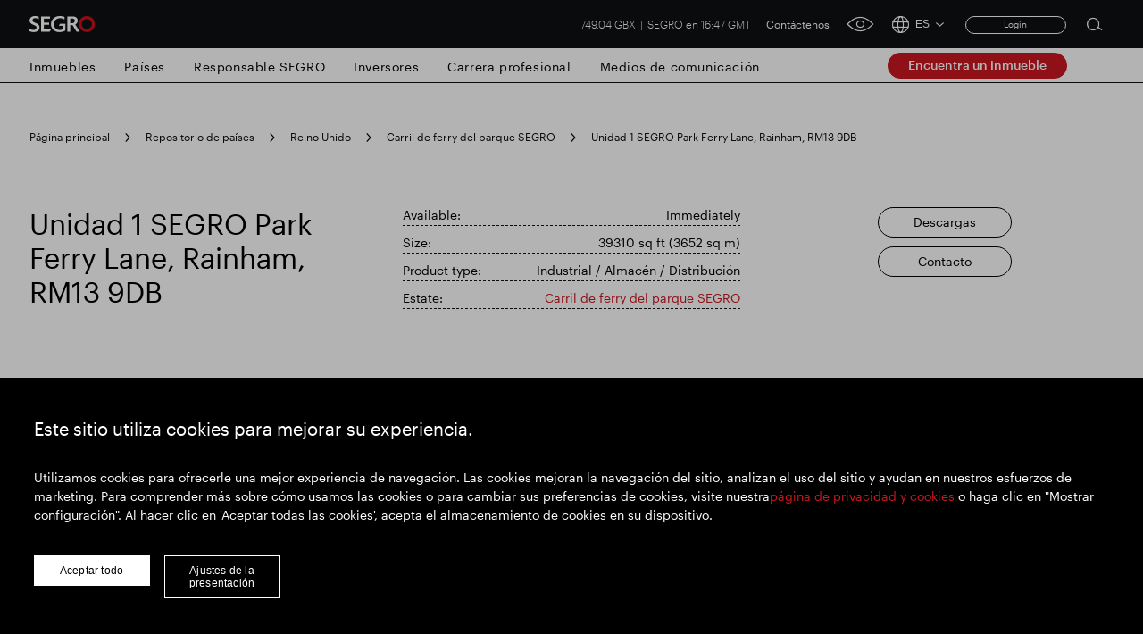

--- FILE ---
content_type: text/html; charset=utf-8
request_url: https://www.segro.com/es/repositorio-de-paises/reino-unido/carril-de-ferry-del-parque-segro/unidad-1-segro-park-ferry-lane-rainham-rm13-9db
body_size: 14908
content:

<!DOCTYPE html>
<html lang="es">
<head>
    <meta name="viewport" content="width=device-width" />
    <link rel="icon" href="/favicon.ico" />
    <link rel="apple-touch-icon" sizes="180x180" href="/apple-touch-icon.png">
    <link rel="icon" type="image/png" sizes="32x32" href="/favicon-32x32.png">
    <link rel="icon" type="image/png" sizes="16x16" href="/favicon-16x16.png">
    <link rel="manifest" href="/site.webmanifest">
    <link rel="mask-icon" color="#ffffff" href="/safari-pinned-tab.svg">
    <meta name="msapplication-TileColor" content="#e0004d">
    <meta name="theme-color" content="#ffffff">


    <link rel="stylesheet preload" as="style" href="/css/style.min.css?v=639043652138643718" />

    <script src="https://maps.googleapis.com/maps/api/js?key=AIzaSyCamsO_dqJcZzhTCA462AizuPG0xzox50g&amp;language=es&amp;v=quarterly"></script>

    <script src="https://unpkg.com/@googlemaps/markerclusterer/dist/index.min.js"></script>


    <!-- Google Tag Manager -->
    <script>
    (function (w, d, s, l, i) {
        w[l] = w[l] || []; w[l].push({
            'gtm.start':
                new Date().getTime(), event: 'gtm.js'
        }); var f = d.getElementsByTagName(s)[0],
            j = d.createElement(s), dl = l != 'dataLayer' ? '&l=' + l : ''; j.async = true; j.src =
                'https://www.googletagmanager.com/gtm.js?id=' + i + dl; f.parentNode.insertBefore(j, f);
    })(window, document, 'script', 'dataLayer', 'GTM-K9LHXX6');</script>
    <!-- End Google Tag Manager -->

    <script type="text/javascript" async="async" src="//script.crazyegg.com/pages/scripts/0120/7500.js"></script>




<title>Unidad 1 SEGRO Park Ferry Lane, Rainham, RM13 9DB | SEGRO</title>
<meta name="description" content="La unidad 1 SEGRO Park Ferry Lane comprende una unidad de almac&#xE9;n moderna y altamente sostenible con un dise&#xF1;o moderno de grado A." />
<meta name="keywords" content="" />
<link rel="canonical" href="https://www.segro.com/es/repositorio-de-paises/reino-unido/carril-de-ferry-del-parque-segro/unidad-1-segro-park-ferry-lane-rainham-rm13-9db" />
        <link rel="alternate" hreflang="x-default" href="https://www.segro.com/countries-repository/united-kingdom/segro-park-ferry-lane/unit-1-segro-park-ferry-lane-rainham-rm13-9db" />
        <link rel="alternate" hreflang="de-de" href="https://www.segro.com/de/laender-repository/grossbritannien/segro-park-ferry-lane/einheit-1-segro-park-ferry-lane-rainham-rm13-9db" />
        <link rel="alternate" hreflang="cs-cs" href="https://www.segro.com/cs/uloziste-zemi/spojene-kralovstvi/trajektova-draha-segro-park/jednotka-1-segro-park-ferry-lane-rainham-rm13-9db" />
        <link rel="alternate" hreflang="pl-pl" href="https://www.segro.com/pl/repozytorium-krajow/zjednoczone-krolestwo/linia-promowa-segro-park/jednostka-1-segro-park-ferry-lane-rainham-rm13-9db" />
        <link rel="alternate" hreflang="fr-fr" href="https://www.segro.com/fr/referentiel-pays/royaume-uni/segro-parc-ferry-lane/unite-1-segro-park-ferry-lane-rainham-rm13-9db" />
        <link rel="alternate" hreflang="it-it" href="https://www.segro.com/it/archivio-paesi/regno-unito/corsia-dei-traghetti-del-parco-segro/unita-1-segro-park-ferry-lane-rainham-rm13-9db" />
        <link rel="alternate" hreflang="es-es" href="https://www.segro.com/es/repositorio-de-paises/reino-unido/carril-de-ferry-del-parque-segro/unidad-1-segro-park-ferry-lane-rainham-rm13-9db" />
        <link rel="alternate" hreflang="ca-es" href="https://www.segro.com/ca/repositori-de-paisos/regne-unit/segro-park-ferry-lane/unitat-1-segro-park-ferry-lane-rainham-rm13-9db" />
    <meta name="robots" content="index,follow" />
    <meta name="googlebot" content="index,follow" />



<meta property="og:type" content="website" />
<meta property="og:url" content="https://www.segro.com/es/repositorio-de-paises/reino-unido/carril-de-ferry-del-parque-segro/unidad-1-segro-park-ferry-lane-rainham-rm13-9db" />

    <meta property="og:title" content="Unidad 1 SEGRO Park Ferry Lane, Rainham, RM13 9DB | SEGRO" />


    <!-- connect to domain of font files -->
    <link rel="preconnect" crossorigin href="https://fonts.gstatic.com">
    <!-- optionally increase loading priority -->
    <link rel="preload" as="style" href="https://fonts.googleapis.com/css2?family=Roboto:wght@300;400;500;700&amp;display=swap">
    <link rel="preload" as="style" href="https://fonts.googleapis.com/css2?family=Barlow:wght@300;400;500;700&amp;display=swap">
    <!-- async CSS -->
    <link rel="stylesheet" media="print" onload="this.onload=null;this.removeAttribute('media');" href="https://fonts.googleapis.com/css2?family=Roboto:wght@300;400;500;700&amp;display=swap">
    <link rel="stylesheet" media="print" onload="this.onload=null;this.removeAttribute('media');" href="https://fonts.googleapis.com/css2?family=Barlow:wght@300;400;500;700&amp;display=swap">
    <!-- no-JS fallback -->
    <noscript>
        <link rel="stylesheet" href="https://fonts.googleapis.com/css2?family=Roboto:wght@300;400;500;700&amp;display=swap">
        <link rel="stylesheet" href="https://fonts.googleapis.com/css2?family=Barlow:wght@300;400;500;700&amp;display=swap">

    </noscript>

<script>var url="/umbraco/umarketingsuite/pagedata/ping",pageviewId="8205bddc7f0748b2a903ea3e1c750715";if("function"==typeof navigator.sendBeacon&&"function"==typeof Blob){var e=new Blob([pageviewId],{type:"text/plain"});navigator.sendBeacon(url,e)}else{var a=new XMLHttpRequest;a.open("POST",url,!1),a.setRequestHeader("Content-Type","text/plain"),a.send(pageviewId)}</script></head>
<body>

    <!-- Google Tag Manager (noscript) -->
    <noscript>
        <iframe src="https://www.googletagmanager.com/ns.html?id=GTM-K9LHXX6"
                height="0" width="0" style="display:none;visibility:hidden"></iframe>
    </noscript>
    <!-- End Google Tag Manager (noscript) -->




<header class="header header--dark">
    <div class="header__container wrap">
            <a class="header__logo" href="/es">
                <img class="header__logo js-responsive-img"
                     loading="lazy"
                     alt="Company Logo"
                     data-desktop="https://www.segro.com/media/yk3bcxtd/logo.png"
                     data-tablet="https://www.segro.com/media/yk3bcxtd/logo.png"
                     data-mobile="https://www.segro.com/media/yk3bcxtd/logo.png" />
            </a>

        <div class="header__actions">
            <div class="share-price">
                


<span class="share-price__text">
        <span class="share-price__value">749.04 GBX</span>
        <span class="share-price__name">SEGRO en 16:47 GMT</span>
</span>

            </div>

                <ul class="header-links">
                        <li class="header-links__item">
                            <a href="https://www.segro.com/es/contacto-3-1-1-1-1-1-1-1-1" class="header-links__link btnVariantTop">Cont&#xE1;ctenos</a>
                        </li>
                </ul>

            <a href="javascript:;" class="header__accessibility-btn" onclick="loadService();">
                <span class="header__accessibility-icon font-ico-accessibility"></span><span class="sr-only">click for accessibility tool</span>
            </a>

                <div class="language-switcher">
                    <button class="language-switcher__toggle js-language-btn" type="button">
                        <span class="language-switcher__icon language-switcher__icon--globe font-ico-globe"></span>
                        <span class="language-switcher__short js-short-language">ES</span>
                        <span class="language-switcher__icon language-switcher__icon--chevron-down font-ico-chevron-down"></span>
                    </button>

                    <div class="language-switcher__list-holder js-language-menu">
                        <div class="language-switcher__content">
                            <ul class="language-switcher__list row">
                                    <li class="language-switcher__item col-lg-4">
                                        <a class="language-switcher__link  js-language-link" href="/countries-repository/united-kingdom/segro-park-ferry-lane/unit-1-segro-park-ferry-lane-rainham-rm13-9db">EN English</a>
                                    </li>
                                    <li class="language-switcher__item col-lg-4">
                                        <a class="language-switcher__link  js-language-link" href="/de/laender-repository/grossbritannien/segro-park-ferry-lane/einheit-1-segro-park-ferry-lane-rainham-rm13-9db">DE Deutsch</a>
                                    </li>
                                    <li class="language-switcher__item col-lg-4">
                                        <a class="language-switcher__link  js-language-link" href="/cs/uloziste-zemi/spojene-kralovstvi/trajektova-draha-segro-park/jednotka-1-segro-park-ferry-lane-rainham-rm13-9db">CS &#x10C;e&#x161;tina</a>
                                    </li>
                                    <li class="language-switcher__item col-lg-4">
                                        <a class="language-switcher__link  js-language-link" href="/pl/repozytorium-krajow/zjednoczone-krolestwo/linia-promowa-segro-park/jednostka-1-segro-park-ferry-lane-rainham-rm13-9db">PL Polski</a>
                                    </li>
                                    <li class="language-switcher__item col-lg-4">
                                        <a class="language-switcher__link  js-language-link" href="/fr/referentiel-pays/royaume-uni/segro-parc-ferry-lane/unite-1-segro-park-ferry-lane-rainham-rm13-9db">FR Fran&#xE7;ais</a>
                                    </li>
                                    <li class="language-switcher__item col-lg-4">
                                        <a class="language-switcher__link  js-language-link" href="/it/archivio-paesi/regno-unito/corsia-dei-traghetti-del-parco-segro/unita-1-segro-park-ferry-lane-rainham-rm13-9db">IT Italiano</a>
                                    </li>
                                    <li class="language-switcher__item col-lg-4">
                                        <a class="language-switcher__link language-switcher__link--selected js-language-link" href="/es/repositorio-de-paises/reino-unido/carril-de-ferry-del-parque-segro/unidad-1-segro-park-ferry-lane-rainham-rm13-9db">ES Espa&#xF1;ol</a>
                                    </li>
                            </ul>
                        </div>
                    </div>
                </div>
                <!-- Login section start -->
    <div class="login__box">
<form action="/es/repositorio-de-paises/reino-unido/carril-de-ferry-del-parque-segro/unidad-1-segro-park-ferry-lane-rainham-rm13-9db" enctype="multipart/form-data" id="memberLoginForm" method="post">                <span asp-validation-summary="ModelOnly" class="text-danger"></span>
                <a href="javascript:;" title="Login" class="login__button js-login-btn">Login</a>
                <div class="login__popup js-login-section">
                    <div class="login__popup-wrap">
                        <a class="login__popup-close js-login-close">Close</a>
                        <div class="login__form">
                            <input data-val="true" data-val-email="Please enter valid email address" data-val-required="Please enter username" id="Username" name="Username" placeholder="Email Address" type="text" value="" />
                            <input data-val="true" data-val-required="Please enter password" id="Password" name="Password" placeholder="Password" type="password" />
                            <div class="js-validation-error">
                                Please enter a valid login credentials
                            </div>
                            <div class="field-validation-error"><div class="validation-summary-valid" data-valmsg-summary="true"><ul><li style="display:none"></li>
</ul></div></div>
                            <button id="login" name="login" type="submit">
                                Submit
                            </button>
                        </div>
                    </div>
                </div>
<input name="__RequestVerificationToken" type="hidden" value="CfDJ8KPQldM_3KhNibKFvjBbFbwXvSFwSTslklFkd_mFiGEtWlN84AcRdW957vX0AipRqgJiqALw0n-QSAxip9C-mO8O1hXh9x_5r1m4tPThttp7TJE1xDldYE6MPAqRlhfCUQL6BV0tzUeiL8yi839aA_Q" /><input name="ufprt" type="hidden" value="CfDJ8KPQldM_3KhNibKFvjBbFbzfK79vkoAozXkVCH3wm43-awqyD5W7vZN3xj5m9EqfQVGJ2NaDXLnKoTBGG34EjfTBPdC_r8YwcGO35bZk15CX9WTe6kP5eNokgZ9T21U47f6-JEhTaj1JK2OjWJMI4m4" /></form>    </div>
    <!-- Login section end -->

            <div class="search">
                <button class="search__btn js-open-search" type="button">
                    <span class="search__icon icon font-ico-search">
                        <span class="sr-only">Open search form</span>
                    </span>
                </button>
                <div class="search__section js-search-section">
                    <div class="search__section-content">
                        <div class="wrap">
                            <form class="search__form js-search-form" action="/es/busqueda" method="get">
                                <div class="search__form-container">
                                    <button class="search__form-submit search__form-btn" type="submit">
                                        <span class="icon font-ico-search">
                                            <span class="sr-only">Submit search</span>
                                        </span>
                                    </button>
                                    <label class="sr-only" for="search-1">Search for</label>
                                    <input class="search__form-input js-search-input js-search-query-field"
                                           type="text"
                                           name="q"
                                           autocomplete="off"
                                           placeholder="Buscar en todo SEGRO"
                                           id="search-1">
                                    <button class="search__form-clear search__form-btn js-clear-search" type="button">
                                        Claro <span class="sr-only">Clear submit</span><span class="icon font-ico-close"></span>
                                    </button>
                                </div>
                            </form>

                                <div class="search__suggestion-wrap">
                                    <h2 class="search__suggestion-title">B&#xFA;squeda popular</h2>
                                    <ul class="search__suggestion-list">

                                            <li class="search__suggestion-item">
                                                <a href="/es/busqueda?q=Responsable&#x2B;SEGRO" class="search__suggestion-link btn btn--cta btn--outline">Responsable SEGRO</a>
                                            </li>
                                            <li class="search__suggestion-item">
                                                <a href="/es/busqueda?q=Finca&#x2B;comercial&#x2B;Slough" class="search__suggestion-link btn btn--cta btn--outline">Finca comercial Slough</a>
                                            </li>
                                            <li class="search__suggestion-item">
                                                <a href="/es/busqueda?q=Resultados&#x2B;financieros" class="search__suggestion-link btn btn--cta btn--outline">Resultados financieros</a>
                                            </li>
                                            <li class="search__suggestion-item">
                                                <a href="/es/busqueda?q=Actualizaci%c3%b3n&#x2B;comercial" class="search__suggestion-link btn btn--cta btn--outline">Actualizaci&#xF3;n comercial</a>
                                            </li>
                                            <li class="search__suggestion-item">
                                                <a href="/es/busqueda?q=Parque&#x2B;inteligente" class="search__suggestion-link btn btn--cta btn--outline">Parque inteligente</a>
                                            </li>

                                    </ul>
                                </div>


                        </div>
                    </div>
                </div>
            </div><!-- .search -->
            <button class="header__toggle js-nav-toggle" type="button">
                <span class="header__toggle-icon header__toggle-icon--open font-ico-toggle"></span>
                <span class="sr-only">navigation toggle</span>
                <span class="header__toggle-icon header__toggle-icon--x font-ico-toggle-x"></span>
            </button>
        </div>
    </div>

    <div class="navigation-megamenu navigation-wrap  navigation-hover">
        <div class="navigation">
            <div class="navigation__wrap wrap">
                <nav class="main-nav">
                    <ul class="main-nav__list">
                        <button class="main-nav__back-btn js-back" type="button">Back to Main Menu</button>



<li class="main-nav__item main-nav__item--primary ">

        <a class="main-nav__link main-nav__link--primary
           " 
           href="https://www.segro.com/es/inmuebles">Inmuebles</a>
    <div class="main-nav__secondary-wrap">
        <div class="wrap">
            <div class="main-nav__wrap">
                <div class="main-nav__secondary-list-holder">
                        <a class="main-nav__overview-link link link--secondary" href="https://www.segro.com/es/inmuebles">Inmuebles</a>

                </div>
                <div class="navigation__feature-wrap">
                    <div class="navigation__feature">


                    </div>
                </div>
            </div>
        </div>
    </div>
</li>



<li class="main-nav__item main-nav__item--primary main-nav__item--has-children">

        <a class="main-nav__link main-nav__link--primary
           " 
           href="https://www.segro.com/es/paises">Pa&#xED;ses</a>
    <div class="main-nav__secondary-wrap">
        <div class="wrap">
            <div class="main-nav__wrap">
                <div class="main-nav__secondary-list-holder">
                        <ul class="main-nav__secondary-list">
                                <li class="main-nav__item main-nav__item--secondary ">

                                        <a class="main-nav__link main-nav__link--secondary" href="https://www.segro.com/es/paises/republica-checa">Rep&#xFA;blica Checa</a>

                                        <div class="main-nav__feature main-nav__tertiary-list">

<h2 class="navigation__feature-title">Rep&#xFA;blica Checa</h2>

<div class="navigation__feature-text-wrap row">
    
<p class="navigation__feature-text col-12">Situada en los principales corredores de tránsito empresarial europeos de oeste a este y de norte a sur, la República Checa es un importante mercado estratégico.</p>
    
</div>
	<img
		class="navigation__feature-image js-responsive-img"
		loading="lazy"
		alt=""
		data-desktop="/media/uyrn4viw/segro-k-5913-hotovo.jpg?width=430&amp;height=275&amp;v=1d8c399bdc7cc30"
		data-tablet="/media/uyrn4viw/segro-k-5913-hotovo.jpg?width=430&amp;height=275&amp;v=1d8c399bdc7cc30"
		data-mobile="/media/uyrn4viw/segro-k-5913-hotovo.jpg?width=430&amp;height=275&amp;v=1d8c399bdc7cc30" />


<a href="/es/repositorio-de-paises/republica-checa"
   
   target=""
   class="navigation__feature-link main-nav__overview-link link link--primary">
    Lee mas
</a>                                        </div>

                                </li>
                                <li class="main-nav__item main-nav__item--secondary ">

                                        <a class="main-nav__link main-nav__link--secondary" href="https://www.segro.com/es/paises/francia">Francia</a>

                                        <div class="main-nav__feature main-nav__tertiary-list">

<h2 class="navigation__feature-title">Francia</h2>

<div class="navigation__feature-text-wrap row">
    
<p class="navigation__feature-text col-12">Francia es un mercado central, con adquisiciones recientes en el Parc d'Activités des Petits Carreaux ampliando aún más nuestra posición en el área de París.</p>
    
</div>
	<img
		class="navigation__feature-image js-responsive-img"
		loading="lazy"
		alt=""
		data-desktop="/media/zjrdybc2/0055.jpg?width=430&amp;height=275&amp;v=1d8c399bdcde6b0"
		data-tablet="/media/zjrdybc2/0055.jpg?width=430&amp;height=275&amp;v=1d8c399bdcde6b0"
		data-mobile="/media/zjrdybc2/0055.jpg?width=430&amp;height=275&amp;v=1d8c399bdcde6b0" />


<a href="/es/repositorio-de-paises/francia"
   
   target=""
   class="navigation__feature-link main-nav__overview-link link link--primary">
    Lee mas
</a>                                        </div>

                                </li>
                                <li class="main-nav__item main-nav__item--secondary ">

                                        <a class="main-nav__link main-nav__link--secondary" href="https://www.segro.com/es/paises/alemania">Alemania</a>

                                        <div class="main-nav__feature main-nav__tertiary-list">

<h2 class="navigation__feature-title">Alemania</h2>

<div class="navigation__feature-text-wrap row">
    
<p class="navigation__feature-text col-12">Hemos estado activos en Alemania desde 1989, con sucursales en Dusseldorf, Hamburgo y Munich que atienden a 200 clientes en más de 30 ubicaciones.</p>
    
</div>
	<img
		class="navigation__feature-image js-responsive-img"
		loading="lazy"
		alt=""
		data-desktop="/media/pcfg4bju/segro-hq-duesseldorf-17.jpg?width=430&amp;height=275&amp;v=1d8c399bdf321f0"
		data-tablet="/media/pcfg4bju/segro-hq-duesseldorf-17.jpg?width=430&amp;height=275&amp;v=1d8c399bdf321f0"
		data-mobile="/media/pcfg4bju/segro-hq-duesseldorf-17.jpg?width=430&amp;height=275&amp;v=1d8c399bdf321f0" />


<a href="/es/repositorio-de-paises/alemania"
   
   target=""
   class="navigation__feature-link main-nav__overview-link link link--primary">
    Lee mas
</a>                                        </div>

                                </li>
                                <li class="main-nav__item main-nav__item--secondary ">

                                        <a class="main-nav__link main-nav__link--secondary" href="https://www.segro.com/es/paises/italia">Italia</a>

                                        <div class="main-nav__feature main-nav__tertiary-list">

<h2 class="navigation__feature-title">Italia</h2>

<div class="navigation__feature-text-wrap row">
    
<p class="navigation__feature-text col-12">Lorem ipsum dolor sit amet, consectetur adipiscing elit. Sed fermentum risus eu consequat congue. Proin finibus risus enim, at tincidunt augue porttitor a.</p>
    
</div>
	<img
		class="navigation__feature-image js-responsive-img"
		loading="lazy"
		alt=""
		data-desktop="/media/c00hff5q/bo_dc09_aerial_photo_2.jpg?width=430&amp;height=275&amp;v=1d8c399bde03630"
		data-tablet="/media/c00hff5q/bo_dc09_aerial_photo_2.jpg?width=430&amp;height=275&amp;v=1d8c399bde03630"
		data-mobile="/media/c00hff5q/bo_dc09_aerial_photo_2.jpg?width=430&amp;height=275&amp;v=1d8c399bde03630" />


<a href="/es/repositorio-de-paises/italia"
   
   target=""
   class="navigation__feature-link main-nav__overview-link link link--primary">
    Lee mas
</a>                                        </div>

                                </li>
                                <li class="main-nav__item main-nav__item--secondary ">

                                        <a class="main-nav__link main-nav__link--secondary" href="https://www.segro.com/es/paises/paises-bajos">Pa&#xED;ses Bajos</a>

                                        <div class="main-nav__feature main-nav__tertiary-list">

<h2 class="navigation__feature-title">Pa&#xED;ses Bajos</h2>

<div class="navigation__feature-text-wrap row">
    
<p class="navigation__feature-text col-12">Como una de las puertas de entrada a Europa, SEGRO Holanda es pionera en almacenamiento sostenible y preparado para el futuro que admite una amplia gama de usos.</p>
    
</div>
	<img
		class="navigation__feature-image js-responsive-img"
		loading="lazy"
		alt=""
		data-desktop="/media/0nono0tn/img_3114.jpg?width=430&amp;height=275&amp;v=1d8c399bdd40130"
		data-tablet="/media/0nono0tn/img_3114.jpg?width=430&amp;height=275&amp;v=1d8c399bdd40130"
		data-mobile="/media/0nono0tn/img_3114.jpg?width=430&amp;height=275&amp;v=1d8c399bdd40130" />


<a href="/es/repositorio-de-paises/paises-bajos"
   
   target=""
   class="navigation__feature-link main-nav__overview-link link link--primary">
    Lee mas
</a>                                        </div>

                                </li>
                                <li class="main-nav__item main-nav__item--secondary ">

                                        <a class="main-nav__link main-nav__link--secondary" href="https://www.segro.com/es/paises/polonia">Polonia</a>

                                        <div class="main-nav__feature main-nav__tertiary-list">

<h2 class="navigation__feature-title">Polonia</h2>

<div class="navigation__feature-text-wrap row">
    
<p class="navigation__feature-text col-12">Como parte de nuestro centro de Europa Central, hemos estado en Polonia desde 2005. Las ubicaciones incluyen Gliwice, Łódź, Poznań, Stryków, Tychy, Varsovia y Wrocław.
</p>
    
</div>
	<img
		class="navigation__feature-image js-responsive-img"
		loading="lazy"
		alt=""
		data-desktop="/media/uken02ws/dji_0574-a.jpg?width=430&amp;height=275&amp;v=1d8c399bde650b0"
		data-tablet="/media/uken02ws/dji_0574-a.jpg?width=430&amp;height=275&amp;v=1d8c399bde650b0"
		data-mobile="/media/uken02ws/dji_0574-a.jpg?width=430&amp;height=275&amp;v=1d8c399bde650b0" />


<a href="/es/repositorio-de-paises/polonia"
   
   target=""
   class="navigation__feature-link main-nav__overview-link link link--primary">
    Lee mas
</a>                                        </div>

                                </li>
                                <li class="main-nav__item main-nav__item--secondary ">

                                        <a class="main-nav__link main-nav__link--secondary" href="https://www.segro.com/es/paises/espana">Espa&#xF1;a</a>

                                        <div class="main-nav__feature main-nav__tertiary-list">

<h2 class="navigation__feature-title">Espa&#xF1;a</h2>

<div class="navigation__feature-text-wrap row">
    
<p class="navigation__feature-text col-12">En España, estamos aumentando nuestra cartera en sitios clave alrededor de Barcelona y Madrid para satisfacer la creciente demanda de almacenamiento sostenible y de primera calidad.</p>
    
</div>
	<img
		class="navigation__feature-image js-responsive-img"
		loading="lazy"
		alt=""
		data-desktop="/media/a4el2lsl/martorelles-03.jpg?width=430&amp;height=275&amp;v=1d8c399bded0770"
		data-tablet="/media/a4el2lsl/martorelles-03.jpg?width=430&amp;height=275&amp;v=1d8c399bded0770"
		data-mobile="/media/a4el2lsl/martorelles-03.jpg?width=430&amp;height=275&amp;v=1d8c399bded0770" />


<a href="/es/repositorio-de-paises/espana"
   
   target=""
   class="navigation__feature-link main-nav__overview-link link link--primary">
    Lee mas
</a>                                        </div>

                                </li>
                                <li class="main-nav__item main-nav__item--secondary ">

                                        <a class="main-nav__link main-nav__link--secondary" href="https://www.segro.com/es/paises/reino-unido">Reino Unido</a>

                                        <div class="main-nav__feature main-nav__tertiary-list">

<h2 class="navigation__feature-title">Reino Unido</h2>

<div class="navigation__feature-text-wrap row">
    
<p class="navigation__feature-text col-12">El Reino Unido, que alberga el patrimonio comercial más grande de Europa de propiedad única, sigue siendo una puerta de entrada al mundo y un motor para el crecimiento y la innovación.
 </p>
    
</div>
	<img
		class="navigation__feature-image js-responsive-img"
		loading="lazy"
		alt=""
		data-desktop="/media/123punsu/2020-segro-park-enfield-general-views-8001.jpg?width=430&amp;height=275&amp;v=1d83ac054d66c20"
		data-tablet="/media/123punsu/2020-segro-park-enfield-general-views-8001.jpg?width=430&amp;height=275&amp;v=1d83ac054d66c20"
		data-mobile="/media/123punsu/2020-segro-park-enfield-general-views-8001.jpg?width=430&amp;height=275&amp;v=1d83ac054d66c20" />


<a href="/es/repositorio-de-paises/reino-unido"
   
   target=""
   class="navigation__feature-link main-nav__overview-link link link--primary">
    Lee mas
</a>                                        </div>

                                </li>
                        </ul>
                        <a class="main-nav__overview-link link link--secondary" href="https://www.segro.com/es/paises">Ver todos los pa&#xED;ses</a>

                </div>
                <div class="navigation__feature-wrap">
                    <div class="navigation__feature">


<h2 class="navigation__feature-title">Donde operamos</h2>

<div class="navigation__feature-text-wrap row">
    
<p class="navigation__feature-text col-12">Operamos en ocho países europeos. Nuestra geografía del Reino Unido incluye las unidades de negocios Greater London, Thames Valley y National Logistics, la unidad de negocios del norte de Europa incluye Alemania y los Países Bajos, la unidad de negocios de Europa central incluye Polonia y la República Checa y la unidad de negocios del sur de Europa incluye Francia, Italia y España.
</p>
    
</div>

<a href="/es/paises"
   
   target=""
   class="navigation__feature-link main-nav__overview-link link link--primary">
    Saber m&#xE1;s
</a>
	<img
		class="navigation__feature-image js-responsive-img"
		loading="lazy"
		alt=""
		data-desktop="/media/yg2bjmlq/segro_logistics_park_oberhausen_17.jpg?width=430&amp;height=275&amp;v=1d8662023c8abd0"
		data-tablet="/media/yg2bjmlq/segro_logistics_park_oberhausen_17.jpg?width=430&amp;height=275&amp;v=1d8662023c8abd0"
		data-mobile="/media/yg2bjmlq/segro_logistics_park_oberhausen_17.jpg?width=430&amp;height=275&amp;v=1d8662023c8abd0" />

                    </div>
                </div>
            </div>
        </div>
    </div>
</li>



<li class="main-nav__item main-nav__item--primary main-nav__item--has-children">

        <a class="main-nav__link main-nav__link--primary
           " 
           href="https://www.segro.com/es/responsable-segro">Responsable SEGRO</a>
    <div class="main-nav__secondary-wrap">
        <div class="wrap">
            <div class="main-nav__wrap">
                <div class="main-nav__secondary-list-holder">
                        <ul class="main-nav__secondary-list">
                                <li class="main-nav__item main-nav__item--secondary ">

                                        <a class="main-nav__link main-nav__link--secondary" href="https://www.segro.com/es/responsable-segro/informes-y-descargas">Responsable SEGRO - Informes y presentaciones</a>

                                        <div class="main-nav__feature main-nav__tertiary-list">

<h2 class="navigation__feature-title">Informes y descargas</h2>

<div class="navigation__feature-text-wrap row">
    
<p class="navigation__feature-text col-12">Nuestros informes sobre Responsabilidad Social y Corporativa están disponibles a través de una combinación de paquetes de datos e informes, disponibles para descargar aquí.</p>
    
</div>
	<img
		class="navigation__feature-image js-responsive-img"
		loading="lazy"
		alt=""
		data-desktop="/media/o2kcjuxn/responsible-segro-mockup.jpg?width=430&amp;height=275&amp;v=1d8282aca28ab30"
		data-tablet="/media/o2kcjuxn/responsible-segro-mockup.jpg?width=430&amp;height=275&amp;v=1d8282aca28ab30"
		data-mobile="/media/o2kcjuxn/responsible-segro-mockup.jpg?width=430&amp;height=275&amp;v=1d8282aca28ab30" />
                                        </div>

                                </li>
                                <li class="main-nav__item main-nav__item--secondary ">

                                        <a class="main-nav__link main-nav__link--secondary" href="https://www.segro.com/es/responsable-segro/experiencia-responsable-de-segro-vr">Experiencia responsable de SEGRO VR</a>

                                        <div class="main-nav__feature main-nav__tertiary-list">

<h2 class="navigation__feature-title">Experiencia responsable de SEGRO VR</h2>

<div class="navigation__feature-text-wrap row">
    
<p class="navigation__feature-text col-12">Visite nuestro domo de SEGRO Responsable donde hemos imaginado una ubicación única para demostrar completamente nuestro marco a través de la realidad virtual.</p>
    
</div>

<a href="/es/responsable-segro/experiencia-responsable-de-segro-vr"
   
   target=""
   class="navigation__feature-link main-nav__overview-link link link--secondary">
    Conoce a nuestra gente
</a>
	<img
		class="navigation__feature-image js-responsive-img"
		loading="lazy"
		alt=""
		data-desktop="/media/ndbazgdh/rsfvr1.jpg?width=430&amp;height=275&amp;v=1d818139a2d3990"
		data-tablet="/media/ndbazgdh/rsfvr1.jpg?width=430&amp;height=275&amp;v=1d818139a2d3990"
		data-mobile="/media/ndbazgdh/rsfvr1.jpg?width=430&amp;height=275&amp;v=1d818139a2d3990" />
                                        </div>

                                </li>
                        </ul>
                        <a class="main-nav__overview-link link link--secondary" href="https://www.segro.com/es/responsable-segro">Descripci&#xF3;n general de SEGRO responsable</a>

                </div>
                <div class="navigation__feature-wrap">
                    <div class="navigation__feature">


<h2 class="navigation__feature-title">Descubre SEGRO Responsable</h2>

<div class="navigation__feature-text-wrap row">
    
<p class="navigation__feature-text col-12">Nuestro propósito es crear el espacios que permitan que sucedan cosas extraordinarias.</p>
    
</div>

<a href="/es/responsable-segro"
   
   target=""
   class="navigation__feature-link main-nav__overview-link link link--primary">
    Lee mas
</a>
	<img
		class="navigation__feature-image js-responsive-img"
		loading="lazy"
		alt=""
		data-desktop="/media/1oqh41jr/responsible-segro.jpg?width=430&amp;height=275&amp;v=1d828a2512b39f0"
		data-tablet="/media/1oqh41jr/responsible-segro.jpg?width=430&amp;height=275&amp;v=1d828a2512b39f0"
		data-mobile="/media/1oqh41jr/responsible-segro.jpg?width=430&amp;height=275&amp;v=1d828a2512b39f0" />

                    </div>
                </div>
            </div>
        </div>
    </div>
</li>



<li class="main-nav__item main-nav__item--primary main-nav__item--has-children">

    <div class="main-nav__secondary-wrap">
        <div class="wrap">
            <div class="main-nav__wrap">
                <div class="main-nav__secondary-list-holder">
                        <ul class="main-nav__secondary-list">
                                <li class="main-nav__item main-nav__item--secondary main-nav__item--has-children">

                                        <a class="main-nav__link main-nav__link--secondary" href="#">Nuestro liderazgo</a>

                                        <ul class="main-nav__tertiary-list">

                                                <li class="main-nav__item main-nav__item--tertiery">

                                                    
<a href="#"
   
   target=""
   class="main-nav__link main-nav__link--tertiery">
    La Junta
</a>

                                                </li>

                                        </ul>

                                </li>
                        </ul>

                </div>
                <div class="navigation__feature-wrap">
                    <div class="navigation__feature">


                    </div>
                </div>
            </div>
        </div>
    </div>
</li>



<li class="main-nav__item main-nav__item--primary ">

        <a class="main-nav__link main-nav__link--primary
           " 
           href="https://www.segro.com/es/inversores">Inversores</a>
    <div class="main-nav__secondary-wrap">
        <div class="wrap">
            <div class="main-nav__wrap">
                <div class="main-nav__secondary-list-holder">
                        <a class="main-nav__overview-link link link--secondary" href="https://www.segro.com/es/inversores">Visi&#xF3;n general de los inversores</a>

                </div>
                <div class="navigation__feature-wrap">
                    <div class="navigation__feature">


<h2 class="navigation__feature-title">Creando un crecimiento sostenible</h2>

<div class="navigation__feature-text-wrap row">
    
<p class="navigation__feature-text col-12">Somos un fondo de inversión inmobiliaria (REIT) del Reino Unido, que cotiza en la Bolsa de Londres y en Euronext París, y un propietario, gestor de activos y promotor líder de almacenes modernos y propiedades industriales.

Nuestros activos están ubicados alrededor de las principales ciudades y dentro de las mismas, en centros de transporte clave en el Reino Unido y en toda Europa continental.</p>
    
</div>
	<img
		class="navigation__feature-image js-responsive-img"
		loading="lazy"
		alt=""
		data-desktop="/media/rynnexpq/sustainable-growth.jpg?width=430&amp;height=275&amp;v=1d828d8ed78e600"
		data-tablet="/media/rynnexpq/sustainable-growth.jpg?width=430&amp;height=275&amp;v=1d828d8ed78e600"
		data-mobile="/media/rynnexpq/sustainable-growth.jpg?width=430&amp;height=275&amp;v=1d828d8ed78e600" />


<a href="/es"
   
   target=""
   class="navigation__feature-link main-nav__overview-link link link--primary">
    Saber m&#xE1;s
</a>
                    </div>
                </div>
            </div>
        </div>
    </div>
</li>



<li class="main-nav__item main-nav__item--primary main-nav__item--has-children">

        <a class="main-nav__link main-nav__link--primary
           " 
           href="https://www.segro.com/es/empleo">Carrera profesional</a>
    <div class="main-nav__secondary-wrap">
        <div class="wrap">
            <div class="main-nav__wrap">
                <div class="main-nav__secondary-list-holder">
                        <ul class="main-nav__secondary-list">
                                <li class="main-nav__item main-nav__item--secondary ">

                                        <a class="main-nav__link main-nav__link--secondary" href="https://www.segro.com/es/empleo/un-espacio-para-crecer">Un espacio para crecer</a>

                                        <div class="main-nav__feature main-nav__tertiary-list">

<h2 class="navigation__feature-title">Espacio para crecer</h2>

<div class="navigation__feature-text-wrap row">
    
<p class="navigation__feature-text col-12">Al crear espacios que permiten a nuestros clientes hacer grandes cosas, también nos permitimos a nosotros prosperar.</p>
    
</div>

<a href="/es/empleo/un-espacio-para-crecer"
   
   target=""
   class="navigation__feature-link main-nav__overview-link link link--secondary">
    &#xBF;Por qu&#xE9; una carrera en SEGRO?
</a>
	<img
		class="navigation__feature-image js-responsive-img"
		loading="lazy"
		alt=""
		data-desktop="/media/2oqjlabu/1g7a3545.jpg?width=430&amp;height=275&amp;v=1d8c396d83e4560"
		data-tablet="/media/2oqjlabu/1g7a3545.jpg?width=430&amp;height=275&amp;v=1d8c396d83e4560"
		data-mobile="/media/2oqjlabu/1g7a3545.jpg?width=430&amp;height=275&amp;v=1d8c396d83e4560" />
                                        </div>

                                </li>
                                <li class="main-nav__item main-nav__item--secondary ">

                                        <a class="main-nav__link main-nav__link--secondary" href="https://www.segro.com/es/empleo/diversidad-e-inclusion">Diversidad e inclusi&#xF3;n</a>

                                        <div class="main-nav__feature main-nav__tertiary-list">

<h2 class="navigation__feature-title">Diversidad e inclusi&#xF3;n</h2>

<div class="navigation__feature-text-wrap row">
    
<p class="navigation__feature-text col-12">Hemos implementado estrategias de contratación inclusivas y objetivos de diversidad en todos los niveles y ubicaciones de SEGRO.</p>
    
</div>

<a href="/es/empleo/diversidad-e-inclusion"
   
   target=""
   class="navigation__feature-link main-nav__overview-link link link--primary">
    Una cultura inclusiva y una fuerza laboral diversa
</a>
	<img
		class="navigation__feature-image js-responsive-img"
		loading="lazy"
		alt=""
		data-desktop="/media/h5gc40js/1g7a4892.jpg?width=430&amp;height=275&amp;v=1d8185086d1b410"
		data-tablet="/media/h5gc40js/1g7a4892.jpg?width=430&amp;height=275&amp;v=1d8185086d1b410"
		data-mobile="/media/h5gc40js/1g7a4892.jpg?width=430&amp;height=275&amp;v=1d8185086d1b410" />
                                        </div>

                                </li>
                                <li class="main-nav__item main-nav__item--secondary ">

                                        <a class="main-nav__link main-nav__link--secondary" href="https://www.segro.com/es/empleo/aprendizaje-y-desarrollo">Aprendizaje y desarrollo</a>

                                        <div class="main-nav__feature main-nav__tertiary-list">

<h2 class="navigation__feature-title">Aprendizaje y desarrollo</h2>

<div class="navigation__feature-text-wrap row">
    
<p class="navigation__feature-text col-12">Sea parte de una cultura de aprendizaje y desarrollo profesional continuo con planes de carrera personalizados y espacio para crecer.</p>
    
</div>

<a href="/es/empleo/aprendizaje-y-desarrollo"
   
   target=""
   class="navigation__feature-link main-nav__overview-link link link--secondary">
    Formaci&#xF3;n y desarrollo
</a>
	<img
		class="navigation__feature-image js-responsive-img"
		loading="lazy"
		alt=""
		data-desktop="/media/jnel5w3g/2021-hayes-partnership-development-8606.jpg?width=430&amp;height=275&amp;v=1dc27dafdcc9830"
		data-tablet="/media/jnel5w3g/2021-hayes-partnership-development-8606.jpg?width=430&amp;height=275&amp;v=1dc27dafdcc9830"
		data-mobile="/media/jnel5w3g/2021-hayes-partnership-development-8606.jpg?width=430&amp;height=275&amp;v=1dc27dafdcc9830" />
                                        </div>

                                </li>
                                <li class="main-nav__item main-nav__item--secondary ">

                                        <a class="main-nav__link main-nav__link--secondary" href="https://www.segro.com/es/empleo/salud-y-bienestar">Salud y Bienestar</a>

                                        <div class="main-nav__feature main-nav__tertiary-list">

<h2 class="navigation__feature-title">Salud y Bienestar</h2>

<div class="navigation__feature-text-wrap row">
    
<p class="navigation__feature-text col-12">Además de mantener a las personas seguras en nuestros sitios, hemos implementado medidas para promover y proteger el bienestar mental y físico.</p>
    
</div>

<a href="/es/empleo/salud-y-bienestar"
   
   target=""
   class="navigation__feature-link main-nav__overview-link link link--secondary">
    Salud y Bienestar
</a>
	<img
		class="navigation__feature-image js-responsive-img"
		loading="lazy"
		alt=""
		data-desktop="/media/bamj0x32/2020-absolutely-fitness-ste-0917.jpg?width=430&amp;height=275&amp;v=1d832444cc87480"
		data-tablet="/media/bamj0x32/2020-absolutely-fitness-ste-0917.jpg?width=430&amp;height=275&amp;v=1d832444cc87480"
		data-mobile="/media/bamj0x32/2020-absolutely-fitness-ste-0917.jpg?width=430&amp;height=275&amp;v=1d832444cc87480" />
                                        </div>

                                </li>
                                <li class="main-nav__item main-nav__item--secondary ">

                                        <a class="main-nav__link main-nav__link--secondary" href="https://www.segro.com/es/empleo/pasantias">Pasant&#xED;as</a>

                                        <div class="main-nav__feature main-nav__tertiary-list">

<h2 class="navigation__feature-title">Pasant&#xED;as</h2>

<div class="navigation__feature-text-wrap row">
    
<p class="navigation__feature-text col-12">Conoce las prácticas en SEGRO</p>
    
</div>

<a href="/es/empleo/pasantias"
   
   target=""
   class="navigation__feature-link main-nav__overview-link link link--secondary">
    Conoce m&#xE1;s sobre nuestras pasant&#xED;as
</a>
	<img
		class="navigation__feature-image js-responsive-img"
		loading="lazy"
		alt=""
		data-desktop="/media/bzyp21ya/segro-lowres-socialmedia-2059.jpg?width=430&amp;height=275&amp;v=1da5e9a58c60d40"
		data-tablet="/media/bzyp21ya/segro-lowres-socialmedia-2059.jpg?width=430&amp;height=275&amp;v=1da5e9a58c60d40"
		data-mobile="/media/bzyp21ya/segro-lowres-socialmedia-2059.jpg?width=430&amp;height=275&amp;v=1da5e9a58c60d40" />
                                        </div>

                                </li>
                                <li class="main-nav__item main-nav__item--secondary ">

                                        <a class="main-nav__link main-nav__link--secondary" href="https://www.segro.com/es/empleo/ofertas-de-empleo">Ofertas de Empleo</a>

                                        <div class="main-nav__feature main-nav__tertiary-list">

<h2 class="navigation__feature-title">Ofertas de Empleo</h2>

<div class="navigation__feature-text-wrap row">
    
<p class="navigation__feature-text col-12">Para obtener listados de todas las vacantes actuales en el grupo SEGRO, así como la oportunidad de postularse en línea.</p>
    
</div>

<a href="/es/empleo/ofertas-de-empleo"
   
   target=""
   class="navigation__feature-link main-nav__overview-link link link--secondary">
    Ofertas de Empleo
</a>
	<img
		class="navigation__feature-image js-responsive-img"
		loading="lazy"
		alt=""
		data-desktop="/media/53fe1woo/1g7a7795.jpg?rxy=0.6182227066522487,0.6945633457923998&amp;width=430&amp;height=275&amp;v=1d8185178503690"
		data-tablet="/media/53fe1woo/1g7a7795.jpg?rxy=0.6182227066522487,0.6945633457923998&amp;width=430&amp;height=275&amp;v=1d8185178503690"
		data-mobile="/media/53fe1woo/1g7a7795.jpg?rxy=0.6182227066522487,0.6945633457923998&amp;width=430&amp;height=275&amp;v=1d8185178503690" />
                                        </div>

                                </li>
                        </ul>
                        <a class="main-nav__overview-link link link--secondary" href="https://www.segro.com/es/empleo">Resumen de carreras</a>

                </div>
                <div class="navigation__feature-wrap">
                    <div class="navigation__feature">


<h2 class="navigation__feature-title">Carreras en SEGRO</h2>

<div class="navigation__feature-text-wrap row">
    
<p class="navigation__feature-text col-12">El personal de SEGRO es vital y fundamental para su éxito, Estamos comprometidos a atraer, crear y retener personas talentosas.

Queremos que nuestro personal, pueda alcanzar su máximo potencial y prosperar en SEGRO. Sabemos que para lograrlo debemos proporcionar un entorno de trabajo inclusivo, donde todos puedan ser ellos mismos, tener acceso a formación, oportunidades satisfactorias y sentirse apoyados. .
</p>
    
</div>

<a href="/es/empleo"
   
   target=""
   class="navigation__feature-link main-nav__overview-link link link--secondary">
    Carreras
</a>
	<img
		class="navigation__feature-image js-responsive-img"
		loading="lazy"
		alt=""
		data-desktop="/media/2c5ffduc/1g7a2887.jpg?width=430&amp;height=275&amp;v=1d8c396d5a57210"
		data-tablet="/media/2c5ffduc/1g7a2887.jpg?width=430&amp;height=275&amp;v=1d8c396d5a57210"
		data-mobile="/media/2c5ffduc/1g7a2887.jpg?width=430&amp;height=275&amp;v=1d8c396d5a57210" />

                    </div>
                </div>
            </div>
        </div>
    </div>
</li>



<li class="main-nav__item main-nav__item--primary main-nav__item--has-children">

        <a class="main-nav__link main-nav__link--primary
           " 
           href="https://www.segro.com/es/medios-de-comunicacion">Medios de comunicaci&#xF3;n</a>
    <div class="main-nav__secondary-wrap">
        <div class="wrap">
            <div class="main-nav__wrap">
                <div class="main-nav__secondary-list-holder">
                        <ul class="main-nav__secondary-list">
                                <li class="main-nav__item main-nav__item--secondary ">

                                        <a class="main-nav__link main-nav__link--secondary" href="https://www.segro.com/es/medios-de-comunicacion/noticias">Noticias</a>

                                        <div class="main-nav__feature main-nav__tertiary-list">

<h2 class="navigation__feature-title">Notas de prensa y medios</h2>

<div class="navigation__feature-text-wrap row">
    
<p class="navigation__feature-text col-12">Para todos nuestros comunicados de prensa y medios de todo el grupo SEGRO de los últimos años.</p>
    
</div>

<a href="/es/medios-de-comunicacion/noticias"
   
   target=""
   class="navigation__feature-link main-nav__overview-link link link--primary">
    Lee mas
</a>
	<img
		class="navigation__feature-image js-responsive-img"
		loading="lazy"
		alt=""
		data-desktop="/media/umabveci/2021-greenford-park-general-views-3665-2-copy.jpg?width=430&amp;height=275&amp;v=1d83d1c193d8370"
		data-tablet="/media/umabveci/2021-greenford-park-general-views-3665-2-copy.jpg?width=430&amp;height=275&amp;v=1d83d1c193d8370"
		data-mobile="/media/umabveci/2021-greenford-park-general-views-3665-2-copy.jpg?width=430&amp;height=275&amp;v=1d83d1c193d8370" />
                                        </div>

                                </li>
                                <li class="main-nav__item main-nav__item--secondary ">

                                        <a class="main-nav__link main-nav__link--secondary" href="https://www.segro.com/es/medios-de-comunicacion/perspectivas">Perspectivas</a>

                                        <div class="main-nav__feature main-nav__tertiary-list">

<h2 class="navigation__feature-title">Perspectivas</h2>

<div class="navigation__feature-text-wrap row">
    
<p class="navigation__feature-text col-12">Lea una colección de piezas de información publicadas en los últimos años.</p>
    
</div>

<a href="/es/medios-de-comunicacion/perspectivas"
   
   target=""
   class="navigation__feature-link main-nav__overview-link link link--primary">
    Lee mas
</a>
	<img
		class="navigation__feature-image js-responsive-img"
		loading="lazy"
		alt=""
		data-desktop="/media/owlozncr/liz-reilly.jpg?width=430&amp;height=275&amp;v=1d8c39550fc11f0"
		data-tablet="/media/owlozncr/liz-reilly.jpg?width=430&amp;height=275&amp;v=1d8c39550fc11f0"
		data-mobile="/media/owlozncr/liz-reilly.jpg?width=430&amp;height=275&amp;v=1d8c39550fc11f0" />
                                        </div>

                                </li>
                                <li class="main-nav__item main-nav__item--secondary ">

                                        <a class="main-nav__link main-nav__link--secondary" href="https://www.segro.com/es/medios-de-comunicacion/videoteca-de-resultados-financieros">Videoteca de resultados financieros</a>

                                        <div class="main-nav__feature main-nav__tertiary-list">

<h2 class="navigation__feature-title">Videoteca de resultados financieros</h2>

<div class="navigation__feature-text-wrap row">
    
<p class="navigation__feature-text col-12">Para un archivo de grabaciones de video de nuestro CEO y CFO discutiendo nuestros resultados financieros semestrales y anuales</p>
    
</div>

<a href="/es/medios-de-comunicacion/videoteca-de-resultados-financieros"
   
   target=""
   class="navigation__feature-link main-nav__overview-link link link--primary">
    Abrir archivo de v&#xED;deo
</a>
	<img
		class="navigation__feature-image js-responsive-img"
		loading="lazy"
		alt=""
		data-desktop="/media/dgkn5u1f/soumen-das.jpg?rxy=0.3540805389679988,0.41628387689480933&amp;width=430&amp;height=275&amp;v=1d8c399566805a0"
		data-tablet="/media/dgkn5u1f/soumen-das.jpg?rxy=0.3540805389679988,0.41628387689480933&amp;width=430&amp;height=275&amp;v=1d8c399566805a0"
		data-mobile="/media/dgkn5u1f/soumen-das.jpg?rxy=0.3540805389679988,0.41628387689480933&amp;width=430&amp;height=275&amp;v=1d8c399566805a0" />
                                        </div>

                                </li>
                                <li class="main-nav__item main-nav__item--secondary ">

                                        <a class="main-nav__link main-nav__link--secondary" href="https://www.segro.com/es/medios-de-comunicacion/descargas-multimedia-de-segro">Descargas multimedia de SEGRO</a>

                                        <div class="main-nav__feature main-nav__tertiary-list">

<h2 class="navigation__feature-title">Descargas multimedia de SEGRO</h2>

<div class="navigation__feature-text-wrap row">
    
<p class="navigation__feature-text col-12">Dentro de esta biblioteca puede descargar una selección de imágenes de SEGRO para usar en artículos y blogs. Tenga en cuenta que se requiere un crédito de foto para SEGRO para todos los usos publicados de las imágenes descargadas.</p>
    
</div>

<a href="/es/medios-de-comunicacion/descargas-multimedia-de-segro"
   
   target=""
   class="navigation__feature-link main-nav__overview-link link link--primary">
    Lee mas
</a>
	<img
		class="navigation__feature-image js-responsive-img"
		loading="lazy"
		alt=""
		data-desktop="/media/ykolk2uh/18a.jpg?width=430&amp;height=275&amp;v=1d828a9c5972270"
		data-tablet="/media/ykolk2uh/18a.jpg?width=430&amp;height=275&amp;v=1d828a9c5972270"
		data-mobile="/media/ykolk2uh/18a.jpg?width=430&amp;height=275&amp;v=1d828a9c5972270" />
                                        </div>

                                </li>
                        </ul>
                        <a class="main-nav__overview-link link link--secondary" href="https://www.segro.com/es/medios-de-comunicacion">Medios de comunicaci&#xF3;n</a>

                </div>
                <div class="navigation__feature-wrap">
                    <div class="navigation__feature">


<h2 class="navigation__feature-title">Medios de comunicaci&#xF3;n</h2>

<div class="navigation__feature-text-wrap row">
    
<p class="navigation__feature-text col-12">Dentro de esta área se encuentran comunicados de prensa de los últimos años, una colección de piezas de información, videotecas y una galería de descarga de imágenes.</p>
    
</div>

<a href="/es/medios-de-comunicacion"
   
   target=""
   class="navigation__feature-link main-nav__overview-link link link--primary">
    Saber m&#xE1;s
</a>
	<img
		class="navigation__feature-image js-responsive-img"
		loading="lazy"
		alt=""
		data-desktop="/media/rggkrn1f/segrof-img_3361-srgb-hotovo-crop-fhd.jpg?width=430&amp;height=275&amp;v=1d86556428588b0"
		data-tablet="/media/rggkrn1f/segrof-img_3361-srgb-hotovo-crop-fhd.jpg?width=430&amp;height=275&amp;v=1d86556428588b0"
		data-mobile="/media/rggkrn1f/segrof-img_3361-srgb-hotovo-crop-fhd.jpg?width=430&amp;height=275&amp;v=1d86556428588b0" />

                    </div>
                </div>
            </div>
        </div>
    </div>
</li>
                        <div class="header-links__mobile">



<li class="main-nav__item main-nav__item--primary ">

        <a class="main-nav__link main-nav__link--primary
           " 
           href="https://www.segro.com/es/contacto-3-1-1-1-1-1-1-1-1">Cont&#xE1;ctenos</a>
    <div class="main-nav__secondary-wrap">
        <div class="wrap">
            <div class="main-nav__wrap">
                <div class="main-nav__secondary-list-holder">
                        <a class="main-nav__overview-link link link--secondary" href="https://www.segro.com/es/contacto-3-1-1-1-1-1-1-1-1">Cont&#xE1;ctenos</a>

                </div>
                <div class="navigation__feature-wrap">
                    <div class="navigation__feature">


                    </div>
                </div>
            </div>
        </div>
    </div>
</li>
                        </div>
                    </ul>

                        <a href="https://www.segro.com/es/encuentra-un-inmueble" title="Cont&#xE1;ctenos" class="btn propertyBtn btnVariantNavbar">Encuentra un inmueble</a>
                </nav>
            </div>
        </div>
    </div>
</header>
    <main class="main ">

<div class="cookies js-cookies">
    <div class="cookies__overlay js-cookies-overlay"></div>
    <div class="cookies__initial js-cookies-initial">
        <div class="cookies__container">
                <div class="cookies__text-group">
                    <div class="rte">
                        <h3>Este sitio utiliza cookies para mejorar su experiencia.</h3>
<p>Utilizamos cookies para ofrecerle una mejor experiencia de navegación. Las cookies mejoran la navegación del sitio, analizan el uso del sitio y ayudan en nuestros esfuerzos de marketing. Para comprender más sobre cómo usamos las cookies o para cambiar sus preferencias de cookies, visite nuestra<a href="/es/politica-de-privacidad" title="Privacidad y cookies">página de privacidad y cookies</a> o haga clic en "Mostrar configuración". Al hacer clic en 'Aceptar todas las cookies', acepta el almacenamiento de cookies en su dispositivo.</p>
                    </div>
                </div>
            <div class="cookies__buttons">
                    <button class="cookies__button cookies__button--accept js-cookies-accept" type="button">Aceptar todo</button>
                    <button class="cookies__button js-cookies-settings" type="button">Ajustes de la presentaci&#xF3;n</button>
            </div>
        </div>
    </div>
    <div class="cookies__config js-cookies-config">
        <div class="cookies__container">
                <h3 class="cookies__title">Centro de pol&#xED;tica de privacidad</h3>
            <div class="cookies__config-content">
                <div class="cookies__config-shadow"></div>
                    <div class="rte">
                        <p>Cuando visita cualquier sitio web, puede almacenar o recuperar información en su navegador, principalmente en forma de cookies. Esta información puede ser sobre sus preferencias o su dispositivo y se usa principalmente para hacer que el sitio funcione como usted espera. La información generalmente no lo identifica directamente, pero puede brindarle una experiencia web más personalizada.</p>
<p>Debido a que respetamos su derecho a la privacidad, a continuación encontrará descripciones sobre los tipos de cookies que se utilizan en este sitio y las opciones para optar por no participar cuando lo prefiera. Tenga en cuenta que bloquear algunos tipos de cookies puede afectar su experiencia en el sitio y los servicios que podemos ofrecer.</p>
                    </div>
                <form class="cookies__form">
                    <div class="cookies__option-group">
                            <div class="cookies__input-group">
                                <label class="cookies__radio-label" for="radio-1"><input type="radio" id="radio-1" class="cookies__radio cookies__radio--disabled" name="disabled" checked />Cookies estrictamente necesarias</label>
                            </div>
                            <div class="rte">
                                <p>Estas cookies son necesarias para que el sitio web funcione y no se pueden desactivar en nuestros sistemas. Por lo general, solo se configuran en respuesta a acciones realizadas por usted que equivalen a una solicitud de servicios, como configurar sus preferencias de privacidad, iniciar sesión o completar formularios.</p>
<p>Puede configurar su navegador para que bloquee o le avise sobre estas cookies, pero algunas partes del sitio no funcionarán. Estas cookies no almacenan ninguna información de identificación personal.</p>
                            </div>
                    </div>
                    <div class="cookies__option-group">
                            <div class="cookies__input-group">
                                <label class="cookies__radio-label" for="checkbox-1"><input id="checkbox-1" type="checkbox" class="cookies__radio js-cookies-performance" name="cookies" />Cookies de rendimiento</label>
                            </div>
                            <div class="rte">
                                <p>Estas cookies nos permiten contar las visitas y las fuentes de tráfico para que podamos medir y mejorar el rendimiento de nuestro sitio. Nos ayudan a saber qué páginas son las más y menos populares y ver cómo se mueven los visitantes por el sitio.<br />Toda la información que recopilan estas cookies es agregada y, por lo tanto, anónima. Si no permite estas cookies, no sabremos cuándo ha visitado nuestro sitio y no podremos controlar su rendimiento.</p>
                            </div>
                    </div>
                        <div class="cookies__option-group">
                            <div class="cookies__input-group">
                                <label class="cookies__radio-label" for="checkbox-2"><input type="checkbox" id="checkbox-2" class="cookies__radio js-cookies-targeting" name="cookies" />Cookies de orientaci&#xF3;n</label>
                            </div>
                                <div class="rte">
                                    <p>Estas cookies nos permiten contar las visitas y las fuentes de tráfico para que podamos medir y mejorar el rendimiento de nuestro sitio. Nos ayudan a saber qué páginas son las más y menos populares y ver cómo se mueven los visitantes por el sitio.<br />Toda la información que recopilan estas cookies es agregada y, por lo tanto, anónima. Si no permite estas cookies, no sabremos cuándo ha visitado nuestro sitio y no podremos controlar su rendimiento.</p>
                                </div>
                        </div>
                </form>
            </div>
            <div class="cookies__buttons cookies__buttons--config">
                    <a href="/es/politica-de-privacidad" class="cookies__link">Privacidad y cookies</a>
                    <button class="cookies__button cookies__button--accept js-cookies-accept" type="button">Aceptar todo</button>
                    <button class="cookies__button js-cookies-settinsgSave" type="button">Guardar ajustes</button>
            </div>
        </div>
    </div>
</div>







        

<div class="wrap">
        <div class="article__breadcrumbs-wrap">
            


    <div class="breadcrumbs">
        <ul class="breadcrumbs__list">
                <li class="breadcrumbs__item">
                    <a class="breadcrumbs__link transparenttxt" href="/es">P&#xE1;gina principal</a>
                </li>
                <li class="breadcrumbs__item">
                    <a class="breadcrumbs__link transparenttxt" href="/es/repositorio-de-paises">Repositorio de pa&#xED;ses</a>
                </li>
                <li class="breadcrumbs__item">
                    <a class="breadcrumbs__link transparenttxt" href="/es/repositorio-de-paises/reino-unido">Reino Unido</a>
                </li>
                <li class="breadcrumbs__item">
                    <a class="breadcrumbs__link transparenttxt" href="/es/repositorio-de-paises/reino-unido/carril-de-ferry-del-parque-segro">Carril de ferry del parque SEGRO</a>
                </li>
                <li class="breadcrumbs__item">
                    <span class="breadcrumbs__link breadcrumbs__link--current txt">Unidad 1 SEGRO Park Ferry Lane, Rainham, RM13 9DB</span>
                </li>
        </ul>
    </div>

        </div>
    <div class="properties-intro">
        <div class="properties-intro__container row">
            <div class="properties-intro__box col-4">
                
                
<h1 class="properties-intro__title">Unidad 1 SEGRO Park Ferry Lane, Rainham, RM13 9DB</h1>
            </div>
            <div class="properties-intro__box col-4">
                <ul class="properties-intro__list">
                    <li class="properties-intro__item">
                        <span class="properties-intro__type">Available:</span>
                            <span class="properties-intro__data">Immediately</span>
                    </li>
                        <li class="properties-intro__item">
                            <span class="properties-intro__type">Size:</span>
                                    <span class="properties-intro__data">39310 sq ft (3652 sq m)</span>
                        </li>
                        <li class="properties-intro__item">
                            <span class="properties-intro__type">Product type:</span>
                            <span class="properties-intro__data">Industrial / Almac&#xE9;n / Distribuci&#xF3;n</span>
                        </li>
                        <li class="properties-intro__item">
                            <span class="properties-intro__type">Estate:</span>
                            <span class="properties-intro__data"><a href="/es/repositorio-de-paises/reino-unido/carril-de-ferry-del-parque-segro" class="properties-intro__link">Carril de ferry del parque SEGRO</a></span>
                        </li>
                </ul>
            </div>
                    <div class="properties-intro__box col-4">
                            <a href="javascript:;" data-url="#downloads" class="properties-intro__button js-apply-anchor">Descargas</a>
                            <a href="javascript:;" data-url="#contact" class="properties-intro__button js-apply-anchor">Contacto</a>
                    </div>

        </div>
    </div>

<div class="wrap copy-module ">
        <div class="row">
            <div class="col-12" id="">
                
<h2 class="standard-heading">Descripción</h2>
            </div>
        </div>
    <div class="row">

<div class="rte col-lg-4">
    <p>La unidad 1 SEGRO Park Ferry Lane comprende una unidad de almacén moderna y altamente sostenible con un diseño moderno de grado A.</p>
</div>

    <div class="single-media__holder col-lg-8">
        <div class="">
            <div class="single-media__image has-cover recite-ignore-styles-background   js-responsive-bg"
                 data-desktop="/media/tudgd1h3/xl_216421_637864807363300000.jpg?width=797&amp;height=540&amp;v=1d867dda40d5480"
                 data-tablet="/media/tudgd1h3/xl_216421_637864807363300000.jpg?width=890&amp;height=530&amp;v=1d867dda40d5480"
                 data-mobile="/media/tudgd1h3/xl_216421_637864807363300000.jpg?width=500&amp;height=530&amp;v=1d867dda40d5480">


                


            </div>


        </div>


    </div>

    </div>
</div>

<div class="wrap copy-module ">
        <div class="row">
            <div class="col-12" id="">
                
<h2 class="standard-heading">Especificación</h2>
            </div>
        </div>
    <div class="row">


    <div class="single-media__holder col-lg-8">
        <div class="">
            <div class="single-media__image has-cover recite-ignore-styles-background   js-responsive-bg"
                 data-desktop="/media/km2nb01w/xl_216421_637865725592589997.jpg?width=797&amp;height=540&amp;v=1d867dda44ad2b0"
                 data-tablet="/media/km2nb01w/xl_216421_637865725592589997.jpg?width=890&amp;height=530&amp;v=1d867dda44ad2b0"
                 data-mobile="/media/km2nb01w/xl_216421_637865725592589997.jpg?width=500&amp;height=530&amp;v=1d867dda44ad2b0">


                


            </div>


        </div>


    </div>

<div class="rte col-lg-4">
    <p><strong>Especificaciones</strong></p><ul><li> Diseño moderno de grado A que es adecuado para diversas industrias</li><li> Apuntando a BREEAM &#39;Excelente&#39; y calificación EPC &#39;A&#39;</li><li> Almacén abovedado de cañón de alta calidad</li><li> Disponible para ocupación H2 2023</li><li> 30 plazas de aparcamiento</li><li> Puertas de acceso de 2 niveles</li><li> 2 puertas de muelle</li><li> Hasta 37 m de profundidad de patio</li></ul>
</div>
    </div>
</div>

<div class="wrap copy-module ">
        <div class="row">
            <div class="col-12" id="">
                
<h2 class="standard-heading">Ubicación</h2>
            </div>
        </div>
    <div class="row">

<div class="rte col-12">
    <p>SEGRO Park Ferry Lane ofrece excelentes conexiones de transporte con fácil acceso a la salida 31 de la M25 en solo 13 minutos ya la A13 en 2 minutos. Además, el puerto de Tilbury y los muelles London Gateway están a poca distancia, al igual que la terminal intermodal Barking, que conecta con la red ferroviaria interurbana del país y el HS1 con Europa.</p><p> Hay un acceso rápido al Aeropuerto de la Ciudad de Londres y al centro de Londres desde Rainham C2C y la nueva estación Beam Park propuesta estará muy cerca del sitio.</p>
</div>
    </div>
</div>


    <div class="map-module">
        
        
        <div class="map-module__map-container" id="map-properties-module">
            <a href="javascript:;"
               class="map-module__item js-property-country"
               data-lat="51.509341"
               data-lng="0.178390"
               data-zoom=""
               data-id="2"
               data-url="/umbraco/Surface/Map/CountryContent">
            </a>
        </div>
    </div>

<div class="table-module__wrap accordion__wrap">
    <div class="wrap">
        
<h3 class="table__title accordion__title txt">Alojamiento</h3>
        
        

        <div class="rte">
            <div class="content"><table border="0" class="accommgrid" style="width: 729px; height: 72px;"><tbody><tr style="height: 18px;"><td style="width: 75px; height: 18px;"></td><td style="width: 407px; height: 18px;"></td><td style="width: 129px; height: 18px;"> <strong>pies cuadrados</strong></td><td style="width: 118px; height: 18px;"> <strong>metros cuadrados</strong></td></tr><tr style="height: 18px;"><td style="width: 75px; height: 18px;"> Unidad 1</td><td style="width: 407px; height: 18px;"> Depósito</td><td style="width: 129px; height: 18px;"> 35,800</td><td style="width: 118px; height: 18px;"> 3,326</td></tr><tr style="height: 18px;"><td style="width: 75px; height: 18px;"> Unidad 1</td><td style="width: 407px; height: 18px;"> Oficinas Primer Piso</td><td style="width: 129px; height: 18px;"> 3,510</td><td style="width: 118px; height: 18px;"> 327</td></tr><tr style="height: 18px;"><td style="width: 75px; height: 18px;"> <strong>Unidad 1</strong></td><td style="width: 407px; height: 18px;"> <strong>Total</strong></td><td style="width: 129px; height: 18px;"> <strong>39,310</strong></td><td style="width: 118px; height: 18px;"> <strong>3,653</strong></td></tr></tbody></table><p></p></div>
        </div>

    </div>
</div>

<div class="download__wrap accordion__wrap">
    <div class="wrap" id="descargas">
        
<h3 class="download__title accordion__title txt">Descargas</h3>
        
        


        <div class="download__group">
        </div>
    </div>
</div>

<div id="contacto">









    <div id="umbraco_form_6b7ef4ef4ad54d69a5f13a6ee0746e07" class="umbraco-forms-form segrocontact umbraco-forms-segro">

<form action="/es/repositorio-de-paises/reino-unido/carril-de-ferry-del-parque-segro/unidad-1-segro-park-ferry-lane-rainham-rm13-9db" enctype="multipart/form-data" id="form80c6b66337484a189354febd36ae6eec" method="post"><input data-val="true" data-val-required="The FormId field is required." name="FormId" type="hidden" value="6b7ef4ef-4ad5-4d69-a5f1-3a6ee0746e07" /><input data-val="true" data-val-required="The FormName field is required." name="FormName" type="hidden" value="SEGRO Contact" /><input data-val="true" data-val-required="The RecordId field is required." name="RecordId" type="hidden" value="00000000-0000-0000-0000-000000000000" /><input name="PreviousClicked" type="hidden" value="" /><input name="Theme" type="hidden" value="segro" />            <input type="hidden" name="FormStep" value="0" />
            <input type="hidden" name="RecordState" value="Q2ZESjhLUFFsZE1fM0toTmliS0Z2akJiRmJ3VjJkbWNFZVhkSlk2WUZyUWVPcjU0TXB5UmhmTEZ2eEN6UURSMmhQcXM5ZjZ0SXdHbE9ySVVReXlPRGhsNXktc0kwbl9neUF0eGN1alZKS3RMcTl2S0FvVS00SGVTcEJFM0x0REZvZ0tWTEE=" />





<div class="umbraco-forms-page" id="97c7d9ab-7134-4dd7-9dc7-472485bf6768">

        <h4 class="umbraco-forms-caption">Get in touch</h4>



        <fieldset class="umbraco-forms-fieldset" id="2b2bb4f8-0f93-4013-ba5d-10911eac7837">


            <div class="row-fluid">

                    <div class="umbraco-forms-container col-md-12">

                            <div class=" umbraco-forms-field name shortanswer mandatory" >

                                    <label for="777ce8e0-2838-40fa-8109-6183639dcb8c" class="umbraco-forms-label">
                                        Name                                             <span class="umbraco-forms-indicator">*</span>
                                    </label>


                                <div class="umbraco-forms-field-wrapper">

                                    <input type="text" name="777ce8e0-2838-40fa-8109-6183639dcb8c" id="777ce8e0-2838-40fa-8109-6183639dcb8c" data-umb="777ce8e0-2838-40fa-8109-6183639dcb8c" class="text " value="" maxlength="50"
        placeholder="Enter your details here"  data-val="true"  data-val-required="Please provide a value for Name"  />





<span class="field-validation-valid" data-valmsg-for="777ce8e0-2838-40fa-8109-6183639dcb8c" data-valmsg-replace="true"></span>
                                </div>

                            </div>
                            <div class=" umbraco-forms-field email shortanswer mandatory alternating" >

                                    <label for="2eb718d6-d6a2-45f5-c753-408451eec028" class="umbraco-forms-label">
                                        Email                                             <span class="umbraco-forms-indicator">*</span>
                                    </label>


                                <div class="umbraco-forms-field-wrapper">

                                    <input type="email" name="2eb718d6-d6a2-45f5-c753-408451eec028" id="2eb718d6-d6a2-45f5-c753-408451eec028" data-umb="2eb718d6-d6a2-45f5-c753-408451eec028" class="text " value="" maxlength="50"
        placeholder="Enter your details here"  data-val="true"  data-val-required="Please provide a value for Email"  data-val-regex="Please provide a valid value for Email" data-val-regex-pattern="^[a-zA-Z0-9_.+-]+@[a-zA-Z0-9-]+.[a-zA-Z0-9-.]+$"  />





<span class="field-validation-valid" data-valmsg-for="2eb718d6-d6a2-45f5-c753-408451eec028" data-valmsg-replace="true"></span>
                                </div>

                            </div>
                            <div class=" umbraco-forms-field phonenumber shortanswer" >

                                    <label for="f19546e9-bcff-44c2-9265-705779259169" class="umbraco-forms-label">
                                        Phone number                                     </label>


                                <div class="umbraco-forms-field-wrapper">

                                    <input type="tel" name="f19546e9-bcff-44c2-9265-705779259169" id="f19546e9-bcff-44c2-9265-705779259169" data-umb="f19546e9-bcff-44c2-9265-705779259169" class="text " value="" maxlength="50"
        placeholder="Enter your details here"  data-val="true"  data-val-regex="Please provide a valid value for Phone number" data-val-regex-pattern="^[0-9]*$"  />





<span class="field-validation-valid" data-valmsg-for="f19546e9-bcff-44c2-9265-705779259169" data-valmsg-replace="true"></span>
                                </div>

                            </div>
                            <div class=" umbraco-forms-field enquiry longanswer alternating" >

                                    <label for="fbb6a6b7-31d3-4046-c25f-d714f65357f3" class="umbraco-forms-label">
                                        Enquiry                                     </label>


                                <div class="umbraco-forms-field-wrapper">

                                    
<textarea class=""
          name="fbb6a6b7-31d3-4046-c25f-d714f65357f3"
          id="fbb6a6b7-31d3-4046-c25f-d714f65357f3"
          data-umb="fbb6a6b7-31d3-4046-c25f-d714f65357f3"
          rows="10"
          cols="20"
           placeholder="Enter your message here"  maxlength="1000" ></textarea>



<span class="field-validation-valid" data-valmsg-for="fbb6a6b7-31d3-4046-c25f-d714f65357f3" data-valmsg-replace="true"></span>
                                </div>

                            </div>

                    </div>
            </div>

        </fieldset>

    <div style="display: none" aria-hidden="true">
        <input type="text" name="6b7ef4ef4ad54d69a5f13a6ee0746e07" />
    </div>


    <div class="umbraco-forms-navigation row-fluid">

        <div class="col-md-12">
                <input type="submit"
                       class="btn primary"
                       value="Submit"
                       name="__next" data-umb="submit-forms-form" />
        </div>
    </div>
</div>



<input name="__RequestVerificationToken" type="hidden" value="CfDJ8KPQldM_3KhNibKFvjBbFbwXvSFwSTslklFkd_mFiGEtWlN84AcRdW957vX0AipRqgJiqALw0n-QSAxip9C-mO8O1hXh9x_5r1m4tPThttp7TJE1xDldYE6MPAqRlhfCUQL6BV0tzUeiL8yi839aA_Q" /><input name="ufprt" type="hidden" value="CfDJ8KPQldM_3KhNibKFvjBbFbx0w4h_EDUAyJRitF2xQ4gg088_j_2oU_VlqfY8NX40U90Qt3CvhjZLcCpmN55FMgqhwjRqwSV7KcEYGJw2v9k_DbAEEx8JahPkpg1HsIAAJTdqmnXaDZqNojwR1u3W6ZU" /></form>

    </div>
</div>
<div id="form-success-module">
    <div class="modal-content">
        <span class="close-form-success">close</span>
        <div class="caption-container">
            <p id="thankyouMessage">Thanks for Submitting the Form</p>
        </div>
    </div>
</div>
<div class="people__wrap wrap">
    
<h3 class="people__title txt">Contactos</h3>
    
        <div class="people__group-wrap">
            <div class="people__slider ">
                <div class="people__group-row row ">
                        <div class="people__item-holder col-lg-4 col-md-6 col-sm-12 ">
                            
                            <div class="people__item people__item--padding">
                                <div class="people__content-holder">
                                    
<span class="people__info people__name txt">Esteban Payne</span>
                                    
                                    
<span class="people__info people__company txt">SEGRO</span>


                                        <a href="tel:&#x2B;44 20 3151 6603" class="people__info people__phone txt">&#x2B;44 20 3151 6603</a>

                                </div>
                            </div>
                        </div>
                        <div class="people__item-holder col-lg-4 col-md-6 col-sm-12 ">
                            
                            <div class="people__item people__item--padding">
                                <div class="people__content-holder">
                                    
<span class="people__info people__name txt">Pablo Mussi</span>
                                    
                                    
<span class="people__info people__company txt">caballero franco</span>


                                        <a href="tel:020 3151 3148" class="people__info people__phone txt">020 3151 3148</a>

                                </div>
                            </div>
                        </div>
                        <div class="people__item-holder col-lg-4 col-md-6 col-sm-12 ">
                            
                            <div class="people__item people__item--padding">
                                <div class="people__content-holder">
                                    
<span class="people__info people__name txt">tom kennedy</span>
                                    
                                    
<span class="people__info people__company txt">caballero franco</span>


                                        <a href="tel:020 3369 5126" class="people__info people__phone txt">020 3369 5126</a>

                                </div>
                            </div>
                        </div>
                        <div class="people__item-holder col-lg-4 col-md-6 col-sm-12 ">
                            
                            <div class="people__item people__item--padding">
                                <div class="people__content-holder">
                                    
<span class="people__info people__name txt">joe rubin</span>
                                    
                                    
<span class="people__info people__company txt">Lambert Smith Hampton</span>


                                        <a href="tel:01245 830558" class="people__info people__phone txt">01245 830558</a>

                                </div>
                            </div>
                        </div>
                        <div class="people__item-holder col-lg-4 col-md-6 col-sm-12 ">
                            
                            <div class="people__item people__item--padding">
                                <div class="people__content-holder">
                                    
<span class="people__info people__name txt">pedro higgins</span>
                                    
                                    
<span class="people__info people__company txt">Glenny LLP</span>


                                        <a href="tel:020 3369 1434" class="people__info people__phone txt">020 3369 1434</a>

                                </div>
                            </div>
                        </div>
                        <div class="people__item-holder col-lg-4 col-md-6 col-sm-12 ">
                            
                            <div class="people__item people__item--padding">
                                <div class="people__content-holder">
                                    
<span class="people__info people__name txt">caballero duncan</span>
                                    
                                    
<span class="people__info people__company txt">Glenny LLP</span>


                                        <a href="tel:020 3151 8550" class="people__info people__phone txt">020 3151 8550</a>

                                </div>
                            </div>
                        </div>
                </div>
                <div class="people__slider-pagination media-gallery__pagination swiper-pagination-mobile "></div>
            </div>
        </div>

</div>
    
</div>



            <div class="wrap">
                <div class="rte">
                    <p>Esta página ha sido traducida automáticamente.</p>
                </div>
            </div>
    </main>


<footer class="footer">
    <div class="wrap">
        <div class="footer__main">

                <div class="footer__page-links">

                    <div class="footer__links js-footer-item">
                        <div class="js-footer-btn footer__link footer__link--main">
                            
<span >Todo sobre SEGRO</span>
                        </div>

                        <div class="footer__links-holder">
                            <ul class="footer__list">

                                    <li class="footer__item">

                                        
<a href="/es/responsable-segro"
   
   target=""
   class="footer__link">
    Poner la responsabilidad primero
</a>

                                    </li>
                                    <li class="footer__item">

                                        
<a href="/es/inversores"
   
   target=""
   class="footer__link">
    inversores
</a>

                                    </li>
                                    <li class="footer__item">

                                        
<a href="/es"
   
   target=""
   class="footer__link">
    Informaci&#xF3;n m&#xE1;s reciente
</a>

                                    </li>
                                    <li class="footer__item">

                                        
<a href="/es"
   
   target=""
   class="footer__link">
    &#xDA;ltimas noticias
</a>

                                    </li>
                                    <li class="footer__item">

                                        
<a href="/es/empleo"
   
   target=""
   class="footer__link">
    &#xDA;nete a nosotros
</a>

                                    </li>

                            </ul>
                        </div>
                    </div>
                    <div class="footer__links js-footer-item">
                        <div class="js-footer-btn footer__link footer__link--main">
                            
<span >Búsqueda popular</span>
                        </div>

                        <div class="footer__links-holder">
                            <ul class="footer__list">

                                    <li class="footer__item">

                                        
<a href="/es/encuentra-un-inmueble"
   
   target=""
   class="footer__link">
    Encuentre una propiedad
</a>

                                    </li>
                                    <li class="footer__item">

                                        
<a href="/es/inmuebles"
   
   target=""
   class="footer__link">
    Encuentre una propiedad
</a>

                                    </li>
                                    <li class="footer__item">

                                        
<a href="/es/paises"
   
   target=""
   class="footer__link">
    Encuentra un pa&#xED;s
</a>

                                    </li>
                                    <li class="footer__item">

                                        
<a href="/media/1h4c1331/segro_ar24_interactive.pdf"
   
   target="_blank"
   class="footer__link">
    Descargar el Informe Anual y las Cuentas
</a>

                                    </li>

                            </ul>
                        </div>
                    </div>
                    <div class="footer__links js-footer-item">
                        <div class="js-footer-btn footer__link footer__link--main">
                            
<span >Mantenerse en contacto</span>
                        </div>

                        <div class="footer__links-holder">
                            <ul class="footer__list">

                                    <li class="footer__item">

                                        
<a href="#"
   
   target=""
   class="footer__link">
    Cont&#xE1;ctenos
</a>

                                    </li>

                            </ul>
                        </div>
                    </div>

                </div>

            <div class="footer__info">

                    <div class="footer__socials">

                                <a href="https://www.linkedin.com/" class="footer__social-link">
                                    <span class="fotter__social-icon font-ico-linkedin"></span>
                                    <span class="sr-only">https://www.linkedin.com/</span>
                                </a>
                                <a href="https://www.youtube.com/" class="footer__social-link">
                                    <span class="fotter__social-icon font-ico-tv"></span>
                                    <span class="sr-only">https://www.youtube.com/</span>
                                </a>
                                <a href="https://twitter.com/" class="footer__social-link">
                                    <span class="fotter__social-icon font-ico-twitter"></span>
                                    <span class="sr-only">https://twitter.com/</span>
                                </a>

                    </div>

                    <address class="footer__location">

                        
<h4 class="footer__location-name">SEGRO plc</h4>
                        
<p class="footer__address"><p class="footer__address">Domicilio social: 1 New Burlington Place, Londres W1S 2HR</p>
<p class="footer__address">Número de registro del Reino Unido 167591</p>
<p class="footer__address">Lugar de registro: Inglaterra y Gales</p></p>

                    </address>

            </div>
        </div>

        
<div class="footer__secondary">

    
<span class="footer__copy">&copy; SEGRO 2022</span>

        <div class="footer__secondary-links">


<a href="/es/descarga-de-responsabilidad"
   
   target=""
   class="footer__link footer__link--secondary">
    Descargo de responsabilidad
</a>
<a href="/es/politica-de-privacidad"
   
   target=""
   class="footer__link footer__link--secondary">
    Privacidad y cookies
</a>
<a href="/es/politica-de-cookies"
   
   target=""
   class="footer__link footer__link--secondary">
    Declaraci&#xF3;n sobre esclavitud y trata de personas
</a>
        </div>

        <div class="footer__logo-wrap">
            <img class="footer__logo js-responsive-img"
             loading="lazy"
             alt=""
             data-desktop="https://www.segro.com/media/p1pjwken/logo-dark.png"
             data-tablet="https://www.segro.com/media/p1pjwken/logo-dark.png"
             data-mobile="https://www.segro.com/media/p1pjwken/logo-dark.png" />
        </div>

</div>

        <span></span>
    </div>
</footer>    <script>
        var serviceUrl = "//api.reciteme.com/asset/js?key=";
        var serviceKey = "363ac1c1f5147af5c6d6afca7069ceadcbd245a8";
        var options = {};
        var autoLoad = false;
        var enableFragment = "#reciteEnable";
        var loaded = [], frag = !1; window.location.hash === enableFragment && (frag = !0);
        function loadScript(c, b) {
            var a = document.createElement("script");
            a.type = "text/javascript";
            a.readyState ? a.onreadystatechange = function () {
                if ("loaded" == a.readyState || "complete" == a.readyState) a.onreadystatechange = null, void 0 != b && b()
            } : void 0 != b && (a.onload = function () { b() });
            a.src = c; document.getElementsByTagName("head")[0].appendChild(a)
        } function _rc(c) {
            c += "="; for (var b = document.cookie.split(";"), a = 0; a < b.length; a++) {
                for (var d = b[a]; " " == d.charAt(0);)d = d.substring(1, d.length); if (0 == d.indexOf(c))
                    return d.substring(c.length, d.length)
            } return null
        } function loadService(c) {
            for (var b = serviceUrl + serviceKey, a = 0; a < loaded.length; a++)
                if (loaded[a] == b) return; loaded.push(b); loadScript(serviceUrl + serviceKey, function () {
                    "function" === typeof _reciteLoaded && _reciteLoaded();
                    "function" == typeof c && c();
                    Recite.load(options);
                    Recite.Event.subscribe("Recite:load", function () { Recite.enable() })
                })
        } "true" == _rc("Recite.Persist") && loadService(); if (autoLoad && "false" != _rc("Recite.Persist") || frag) document.addEventListener ?
            document.addEventListener("DOMContentLoaded", function (c) { loadService() }) : loadService();
    </script>
    <script defer src="/js/isotope.pkgd.min.js"></script>
    <script defer src="/js/isotope.min.js"></script>
    <script defer src="/js/global.min.js?v=639043652138841162"></script>
    
    <script src="/Assets/uMarketingSuite/Scripts/uMarketingSuite.analytics.js"></script>
    


<script>typeof uMarketingSuite!=="undefined"&&uMarketingSuite.analytics&&uMarketingSuite.analytics.init("8205bddc-7f07-48b2-a903-ea3e1c750715")</script></body>
</html>



--- FILE ---
content_type: text/css
request_url: https://www.segro.com/css/style.min.css?v=639043652138643718
body_size: 56317
content:
body,div,dl,dt,dd,ul,ol,li,h1,h2,h3,h4,h5,h6,pre,form,fieldset,input,textarea,p,blockquote,th,td{margin:0;padding:0}article,aside,details,figcaption,figure,footer,header,hgroup,nav,section,main{display:block}audio:not([controls]){display:none}[hidden]{display:none}html{font-size:100%;-webkit-text-size-adjust:100%;-ms-text-size-adjust:100%}body{font-size:1em;line-height:1.35;-moz-osx-font-smoothing:grayscale;-webkit-font-smoothing:antialiased}::-moz-selection{background:#000;color:#fff;text-shadow:none}::selection{background:#000;color:#fff;text-shadow:none}a{text-decoration:none}a:focus,a:hover,a:active{outline:none}abbr[title]{border-bottom:1px dotted}b,strong{font-weight:bold}blockquote{margin:0}dfn{font-style:italic}hr{display:block;height:1px;border:0;border-top:1px solid #ccc;margin:1em 0;padding:0}ins{background:#ff9;color:#000;text-decoration:none}pre,code,kbd,samp{font-family:monospace,serif;font-size:1em}pre{white-space:pre;word-wrap:break-word}q{quotes:none}q::before,q::after{content:""}small{font-size:85%}sub,sup{font-size:75%;line-height:0;position:relative;vertical-align:baseline}sup{top:-0.5em}sub{bottom:-0.25em}nav ul,nav ol,ul,li{list-style:none;list-style-image:none;margin:0;padding:0}img{border:0;-ms-interpolation-mode:bicubic;vertical-align:middle}svg:not(:root){overflow:hidden}figure{margin:0}form{margin:0}fieldset{border:0;margin:0;padding:0}label{cursor:pointer}legend{border:0;padding:0;white-space:normal}button,input,select,textarea{font-size:100%;margin:0;vertical-align:baseline}button,input{line-height:normal}button,input[type=button],input[type=reset],input[type=submit]{cursor:pointer;-webkit-appearance:button}button[disabled],input[disabled]{cursor:default}input[type=text],input[type=email],input[type=password],input[type=search],textarea{-webkit-box-shadow:none;box-shadow:none;-webkit-appearance:none;-moz-appearance:none;appearance:none}button::-moz-focus-inner,input::-moz-focus-inner{border:0;padding:0}textarea{overflow:auto;vertical-align:top;resize:vertical}input:invalid,textarea:invalid{background-color:#f0dddd}input,textarea,select{outline:none}table{border-collapse:collapse;border-spacing:0;border-color:transparent}td{vertical-align:top}.container{width:100%;padding-right:20px;padding-left:20px;margin-right:auto;margin-left:auto}.container-fluid{width:100%;padding-right:20px;padding-left:20px;margin-right:auto;margin-left:auto}.row{display:-webkit-box;display:-webkit-flex;display:-ms-flexbox;display:flex;-webkit-flex-wrap:wrap;-ms-flex-wrap:wrap;flex-wrap:wrap;margin-right:-20px;margin-left:-20px}.no-gutters{margin-right:0;margin-left:0}.no-gutters>.col,.no-gutters>[class*=col-]{padding-right:0;padding-left:0}.col-xl,.col-xl-auto,.col-xl-12,.col-xl-11,.col-xl-10,.col-xl-9,.col-xl-8,.col-xl-7,.col-xl-6,.col-xl-5,.col-xl-4,.col-xl-3,.col-xl-2,.col-xl-1,.col-lg,.col-lg-auto,.col-lg-12,.col-lg-11,.col-lg-10,.col-lg-9,.col-lg-8,.col-lg-7,.col-lg-6,.col-lg-5,.col-lg-4,.col-lg-3,.col-lg-2,.col-lg-1,.col-md,.col-md-auto,.col-md-12,.col-md-11,.col-md-10,.col-md-9,.col-md-8,.col-md-7,.col-md-6,.col-md-5,.col-md-4,.col-md-3,.col-md-2,.col-md-1,.col-sm,.col-sm-auto,.col-sm-12,.col-sm-11,.col-sm-10,.col-sm-9,.col-sm-8,.col-sm-7,.col-sm-6,.col-sm-5,.col-sm-4,.col-sm-3,.col-sm-2,.col-sm-1,.col,.col-auto,.col-12,.col-11,.col-10,.col-9,.col-8,.col-7,.col-6,.col-5,.col-4,.col-3,.col-2,.col-1{position:relative;width:100%;min-height:1px;padding-right:20px;padding-left:20px}.col{-webkit-flex-basis:0;-ms-flex-preferred-size:0;flex-basis:0;-webkit-box-flex:1;-webkit-flex-grow:1;-ms-flex-positive:1;flex-grow:1;max-width:100%}.col-auto{-webkit-box-flex:0;-webkit-flex:0 0 auto;-ms-flex:0 0 auto;flex:0 0 auto;width:auto;max-width:none}.col-1{-webkit-box-flex:0;-webkit-flex:0 0 8.3333333333%;-ms-flex:0 0 8.3333333333%;flex:0 0 8.3333333333%;max-width:8.3333333333%}.col-2{-webkit-box-flex:0;-webkit-flex:0 0 16.6666666667%;-ms-flex:0 0 16.6666666667%;flex:0 0 16.6666666667%;max-width:16.6666666667%}.col-3{-webkit-box-flex:0;-webkit-flex:0 0 25%;-ms-flex:0 0 25%;flex:0 0 25%;max-width:25%}.col-4{-webkit-box-flex:0;-webkit-flex:0 0 33.3333333333%;-ms-flex:0 0 33.3333333333%;flex:0 0 33.3333333333%;max-width:33.3333333333%}.col-5{-webkit-box-flex:0;-webkit-flex:0 0 41.6666666667%;-ms-flex:0 0 41.6666666667%;flex:0 0 41.6666666667%;max-width:41.6666666667%}.col-6{-webkit-box-flex:0;-webkit-flex:0 0 50%;-ms-flex:0 0 50%;flex:0 0 50%;max-width:50%}.col-7{-webkit-box-flex:0;-webkit-flex:0 0 58.3333333333%;-ms-flex:0 0 58.3333333333%;flex:0 0 58.3333333333%;max-width:58.3333333333%}.col-8{-webkit-box-flex:0;-webkit-flex:0 0 66.6666666667%;-ms-flex:0 0 66.6666666667%;flex:0 0 66.6666666667%;max-width:66.6666666667%}.col-9{-webkit-box-flex:0;-webkit-flex:0 0 75%;-ms-flex:0 0 75%;flex:0 0 75%;max-width:75%}.col-10{-webkit-box-flex:0;-webkit-flex:0 0 83.3333333333%;-ms-flex:0 0 83.3333333333%;flex:0 0 83.3333333333%;max-width:83.3333333333%}.col-11{-webkit-box-flex:0;-webkit-flex:0 0 91.6666666667%;-ms-flex:0 0 91.6666666667%;flex:0 0 91.6666666667%;max-width:91.6666666667%}.col-12{-webkit-box-flex:0;-webkit-flex:0 0 100%;-ms-flex:0 0 100%;flex:0 0 100%;max-width:100%}.offset-1{margin-left:8.3333333333%}.offset-2{margin-left:16.6666666667%}.offset-3{margin-left:25%}.offset-4{margin-left:33.3333333333%}.offset-5{margin-left:41.6666666667%}.offset-6{margin-left:50%}.offset-7{margin-left:58.3333333333%}.offset-8{margin-left:66.6666666667%}.offset-9{margin-left:75%}.offset-10{margin-left:83.3333333333%}.offset-11{margin-left:91.6666666667%}@media only screen and (min-width: 576px){.col-sm{-webkit-flex-basis:0;-ms-flex-preferred-size:0;flex-basis:0;-webkit-box-flex:1;-webkit-flex-grow:1;-ms-flex-positive:1;flex-grow:1;max-width:100%}.col-sm-auto{-webkit-box-flex:0;-webkit-flex:0 0 auto;-ms-flex:0 0 auto;flex:0 0 auto;width:auto;max-width:none}.col-sm-1{-webkit-box-flex:0;-webkit-flex:0 0 8.3333333333%;-ms-flex:0 0 8.3333333333%;flex:0 0 8.3333333333%;max-width:8.3333333333%}.col-sm-2{-webkit-box-flex:0;-webkit-flex:0 0 16.6666666667%;-ms-flex:0 0 16.6666666667%;flex:0 0 16.6666666667%;max-width:16.6666666667%}.col-sm-3{-webkit-box-flex:0;-webkit-flex:0 0 25%;-ms-flex:0 0 25%;flex:0 0 25%;max-width:25%}.col-sm-4{-webkit-box-flex:0;-webkit-flex:0 0 33.3333333333%;-ms-flex:0 0 33.3333333333%;flex:0 0 33.3333333333%;max-width:33.3333333333%}.col-sm-5{-webkit-box-flex:0;-webkit-flex:0 0 41.6666666667%;-ms-flex:0 0 41.6666666667%;flex:0 0 41.6666666667%;max-width:41.6666666667%}.col-sm-6{-webkit-box-flex:0;-webkit-flex:0 0 50%;-ms-flex:0 0 50%;flex:0 0 50%;max-width:50%}.col-sm-7{-webkit-box-flex:0;-webkit-flex:0 0 58.3333333333%;-ms-flex:0 0 58.3333333333%;flex:0 0 58.3333333333%;max-width:58.3333333333%}.col-sm-8{-webkit-box-flex:0;-webkit-flex:0 0 66.6666666667%;-ms-flex:0 0 66.6666666667%;flex:0 0 66.6666666667%;max-width:66.6666666667%}.col-sm-9{-webkit-box-flex:0;-webkit-flex:0 0 75%;-ms-flex:0 0 75%;flex:0 0 75%;max-width:75%}.col-sm-10{-webkit-box-flex:0;-webkit-flex:0 0 83.3333333333%;-ms-flex:0 0 83.3333333333%;flex:0 0 83.3333333333%;max-width:83.3333333333%}.col-sm-11{-webkit-box-flex:0;-webkit-flex:0 0 91.6666666667%;-ms-flex:0 0 91.6666666667%;flex:0 0 91.6666666667%;max-width:91.6666666667%}.col-sm-12{-webkit-box-flex:0;-webkit-flex:0 0 100%;-ms-flex:0 0 100%;flex:0 0 100%;max-width:100%}.offset-sm-0{margin-left:0}.offset-sm-1{margin-left:8.3333333333%}.offset-sm-2{margin-left:16.6666666667%}.offset-sm-3{margin-left:25%}.offset-sm-4{margin-left:33.3333333333%}.offset-sm-5{margin-left:41.6666666667%}.offset-sm-6{margin-left:50%}.offset-sm-7{margin-left:58.3333333333%}.offset-sm-8{margin-left:66.6666666667%}.offset-sm-9{margin-left:75%}.offset-sm-10{margin-left:83.3333333333%}.offset-sm-11{margin-left:91.6666666667%}}@media only screen and (min-width: 768px){.col-md{-webkit-flex-basis:0;-ms-flex-preferred-size:0;flex-basis:0;-webkit-box-flex:1;-webkit-flex-grow:1;-ms-flex-positive:1;flex-grow:1;max-width:100%}.col-md-auto{-webkit-box-flex:0;-webkit-flex:0 0 auto;-ms-flex:0 0 auto;flex:0 0 auto;width:auto;max-width:none}.col-md-1{-webkit-box-flex:0;-webkit-flex:0 0 8.3333333333%;-ms-flex:0 0 8.3333333333%;flex:0 0 8.3333333333%;max-width:8.3333333333%}.col-md-2{-webkit-box-flex:0;-webkit-flex:0 0 16.6666666667%;-ms-flex:0 0 16.6666666667%;flex:0 0 16.6666666667%;max-width:16.6666666667%}.col-md-3{-webkit-box-flex:0;-webkit-flex:0 0 25%;-ms-flex:0 0 25%;flex:0 0 25%;max-width:25%}.col-md-4{-webkit-box-flex:0;-webkit-flex:0 0 33.3333333333%;-ms-flex:0 0 33.3333333333%;flex:0 0 33.3333333333%;max-width:33.3333333333%}.col-md-5{-webkit-box-flex:0;-webkit-flex:0 0 41.6666666667%;-ms-flex:0 0 41.6666666667%;flex:0 0 41.6666666667%;max-width:41.6666666667%}.col-md-6{-webkit-box-flex:0;-webkit-flex:0 0 50%;-ms-flex:0 0 50%;flex:0 0 50%;max-width:50%}.col-md-7{-webkit-box-flex:0;-webkit-flex:0 0 58.3333333333%;-ms-flex:0 0 58.3333333333%;flex:0 0 58.3333333333%;max-width:58.3333333333%}.col-md-8{-webkit-box-flex:0;-webkit-flex:0 0 66.6666666667%;-ms-flex:0 0 66.6666666667%;flex:0 0 66.6666666667%;max-width:66.6666666667%}.col-md-9{-webkit-box-flex:0;-webkit-flex:0 0 75%;-ms-flex:0 0 75%;flex:0 0 75%;max-width:75%}.col-md-10{-webkit-box-flex:0;-webkit-flex:0 0 83.3333333333%;-ms-flex:0 0 83.3333333333%;flex:0 0 83.3333333333%;max-width:83.3333333333%}.col-md-11{-webkit-box-flex:0;-webkit-flex:0 0 91.6666666667%;-ms-flex:0 0 91.6666666667%;flex:0 0 91.6666666667%;max-width:91.6666666667%}.col-md-12{-webkit-box-flex:0;-webkit-flex:0 0 100%;-ms-flex:0 0 100%;flex:0 0 100%;max-width:100%}.offset-md-0{margin-left:0}.offset-md-1{margin-left:8.3333333333%}.offset-md-2{margin-left:16.6666666667%}.offset-md-3{margin-left:25%}.offset-md-4{margin-left:33.3333333333%}.offset-md-5{margin-left:41.6666666667%}.offset-md-6{margin-left:50%}.offset-md-7{margin-left:58.3333333333%}.offset-md-8{margin-left:66.6666666667%}.offset-md-9{margin-left:75%}.offset-md-10{margin-left:83.3333333333%}.offset-md-11{margin-left:91.6666666667%}}@media only screen and (min-width: 992px){.col-lg{-webkit-flex-basis:0;-ms-flex-preferred-size:0;flex-basis:0;-webkit-box-flex:1;-webkit-flex-grow:1;-ms-flex-positive:1;flex-grow:1;max-width:100%}.col-lg-auto{-webkit-box-flex:0;-webkit-flex:0 0 auto;-ms-flex:0 0 auto;flex:0 0 auto;width:auto;max-width:none}.col-lg-1{-webkit-box-flex:0;-webkit-flex:0 0 8.3333333333%;-ms-flex:0 0 8.3333333333%;flex:0 0 8.3333333333%;max-width:8.3333333333%}.col-lg-2{-webkit-box-flex:0;-webkit-flex:0 0 16.6666666667%;-ms-flex:0 0 16.6666666667%;flex:0 0 16.6666666667%;max-width:16.6666666667%}.col-lg-3{-webkit-box-flex:0;-webkit-flex:0 0 25%;-ms-flex:0 0 25%;flex:0 0 25%;max-width:25%}.col-lg-4{-webkit-box-flex:0;-webkit-flex:0 0 33.3333333333%;-ms-flex:0 0 33.3333333333%;flex:0 0 33.3333333333%;max-width:33.3333333333%}.col-lg-5{-webkit-box-flex:0;-webkit-flex:0 0 41.6666666667%;-ms-flex:0 0 41.6666666667%;flex:0 0 41.6666666667%;max-width:41.6666666667%}.col-lg-6{-webkit-box-flex:0;-webkit-flex:0 0 50%;-ms-flex:0 0 50%;flex:0 0 50%;max-width:50%}.col-lg-7{-webkit-box-flex:0;-webkit-flex:0 0 58.3333333333%;-ms-flex:0 0 58.3333333333%;flex:0 0 58.3333333333%;max-width:58.3333333333%}.col-lg-8{-webkit-box-flex:0;-webkit-flex:0 0 66.6666666667%;-ms-flex:0 0 66.6666666667%;flex:0 0 66.6666666667%;max-width:66.6666666667%}.col-lg-9{-webkit-box-flex:0;-webkit-flex:0 0 75%;-ms-flex:0 0 75%;flex:0 0 75%;max-width:75%}.col-lg-10{-webkit-box-flex:0;-webkit-flex:0 0 83.3333333333%;-ms-flex:0 0 83.3333333333%;flex:0 0 83.3333333333%;max-width:83.3333333333%}.col-lg-11{-webkit-box-flex:0;-webkit-flex:0 0 91.6666666667%;-ms-flex:0 0 91.6666666667%;flex:0 0 91.6666666667%;max-width:91.6666666667%}.col-lg-12{-webkit-box-flex:0;-webkit-flex:0 0 100%;-ms-flex:0 0 100%;flex:0 0 100%;max-width:100%}.offset-lg-0{margin-left:0}.offset-lg-1{margin-left:8.3333333333%}.offset-lg-2{margin-left:16.6666666667%}.offset-lg-3{margin-left:25%}.offset-lg-4{margin-left:33.3333333333%}.offset-lg-5{margin-left:41.6666666667%}.offset-lg-6{margin-left:50%}.offset-lg-7{margin-left:58.3333333333%}.offset-lg-8{margin-left:66.6666666667%}.offset-lg-9{margin-left:75%}.offset-lg-10{margin-left:83.3333333333%}.offset-lg-11{margin-left:91.6666666667%}}@media only screen and (min-width: 1200px){.col-xl{-webkit-flex-basis:0;-ms-flex-preferred-size:0;flex-basis:0;-webkit-box-flex:1;-webkit-flex-grow:1;-ms-flex-positive:1;flex-grow:1;max-width:100%}.col-xl-auto{-webkit-box-flex:0;-webkit-flex:0 0 auto;-ms-flex:0 0 auto;flex:0 0 auto;width:auto;max-width:none}.col-xl-1{-webkit-box-flex:0;-webkit-flex:0 0 8.3333333333%;-ms-flex:0 0 8.3333333333%;flex:0 0 8.3333333333%;max-width:8.3333333333%}.col-xl-2{-webkit-box-flex:0;-webkit-flex:0 0 16.6666666667%;-ms-flex:0 0 16.6666666667%;flex:0 0 16.6666666667%;max-width:16.6666666667%}.col-xl-3{-webkit-box-flex:0;-webkit-flex:0 0 25%;-ms-flex:0 0 25%;flex:0 0 25%;max-width:25%}.col-xl-4{-webkit-box-flex:0;-webkit-flex:0 0 33.3333333333%;-ms-flex:0 0 33.3333333333%;flex:0 0 33.3333333333%;max-width:33.3333333333%}.col-xl-5{-webkit-box-flex:0;-webkit-flex:0 0 41.6666666667%;-ms-flex:0 0 41.6666666667%;flex:0 0 41.6666666667%;max-width:41.6666666667%}.col-xl-6{-webkit-box-flex:0;-webkit-flex:0 0 50%;-ms-flex:0 0 50%;flex:0 0 50%;max-width:50%}.col-xl-7{-webkit-box-flex:0;-webkit-flex:0 0 58.3333333333%;-ms-flex:0 0 58.3333333333%;flex:0 0 58.3333333333%;max-width:58.3333333333%}.col-xl-8{-webkit-box-flex:0;-webkit-flex:0 0 66.6666666667%;-ms-flex:0 0 66.6666666667%;flex:0 0 66.6666666667%;max-width:66.6666666667%}.col-xl-9{-webkit-box-flex:0;-webkit-flex:0 0 75%;-ms-flex:0 0 75%;flex:0 0 75%;max-width:75%}.col-xl-10{-webkit-box-flex:0;-webkit-flex:0 0 83.3333333333%;-ms-flex:0 0 83.3333333333%;flex:0 0 83.3333333333%;max-width:83.3333333333%}.col-xl-11{-webkit-box-flex:0;-webkit-flex:0 0 91.6666666667%;-ms-flex:0 0 91.6666666667%;flex:0 0 91.6666666667%;max-width:91.6666666667%}.col-xl-12{-webkit-box-flex:0;-webkit-flex:0 0 100%;-ms-flex:0 0 100%;flex:0 0 100%;max-width:100%}.offset-xl-0{margin-left:0}.offset-xl-1{margin-left:8.3333333333%}.offset-xl-2{margin-left:16.6666666667%}.offset-xl-3{margin-left:25%}.offset-xl-4{margin-left:33.3333333333%}.offset-xl-5{margin-left:41.6666666667%}.offset-xl-6{margin-left:50%}.offset-xl-7{margin-left:58.3333333333%}.offset-xl-8{margin-left:66.6666666667%}.offset-xl-9{margin-left:75%}.offset-xl-10{margin-left:83.3333333333%}.offset-xl-11{margin-left:91.6666666667%}}@font-face{font-family:"svgicons";src:url("../assets/fonts/svgicons.woff2?t=1738666000087") format("woff2"),url("../assets/fonts/svgicons.woff?t=1738666000087") format("woff")}.font-ico-x:before,.font-ico-twitter:before,.font-ico-tv:before,.font-ico-toggle:before,.font-ico-toggle-x:before,.font-ico-sort:before,.font-ico-share:before,.font-ico-search:before,.font-ico-play:before,.font-ico-phone:before,.font-ico-mail:before,.font-ico-location:before,.font-ico-listing-play:before,.font-ico-linkedin:before,.font-ico-link:before,.font-ico-link-to:before,.font-ico-instagram:before,.font-ico-globe:before,.font-ico-facebook:before,.font-ico-eye:before,.font-ico-external:before,.font-ico-dropdown:before,.font-ico-dropdown-active:before,.font-ico-download:before,.font-ico-download-solo:before,.font-ico-download-full:before,.font-ico-computer:before,.font-ico-close:before,.font-ico-circle-arrow:before,.font-ico-chevron-down:before,.font-ico-chatbot:before,.font-ico-calendar:before,.font-ico-arrow3:before,.font-ico-arrow3-fill:before,.font-ico-arrow2:before,.font-ico-arrow:before,.font-ico-accessibility:before{font-family:"svgicons";-webkit-font-smoothing:antialiased;-moz-osx-font-smoothing:grayscale;font-style:normal;font-variant:normal;font-weight:normal;text-decoration:none;text-transform:none;display:block;line-height:1}[class*=font-ico]{display:inline-block}.font-ico-accessibility:before{content:""}.font-ico-arrow:before{content:""}.font-ico-arrow2:before{content:""}.font-ico-arrow3-fill:before{content:""}.font-ico-arrow3:before{content:""}.font-ico-calendar:before{content:""}.font-ico-chatbot:before{content:""}.font-ico-chevron-down:before{content:""}.font-ico-circle-arrow:before{content:""}.font-ico-close:before{content:""}.font-ico-computer:before{content:""}.font-ico-download-full:before{content:""}.font-ico-download-solo:before{content:""}.font-ico-download:before{content:""}.font-ico-dropdown-active:before{content:""}.font-ico-dropdown:before{content:""}.font-ico-external:before{content:""}.font-ico-eye:before{content:""}.font-ico-facebook:before{content:""}.font-ico-globe:before{content:""}.font-ico-instagram:before{content:""}.font-ico-link-to:before{content:""}.font-ico-link:before{content:""}.font-ico-linkedin:before{content:""}.font-ico-listing-play:before{content:""}.font-ico-location:before{content:""}.font-ico-mail:before{content:""}.font-ico-phone:before{content:""}.font-ico-play:before{content:""}.font-ico-search:before{content:""}.font-ico-share:before{content:""}.font-ico-sort:before{content:""}.font-ico-toggle-x:before{content:""}.font-ico-toggle:before{content:""}.font-ico-tv:before{content:""}.font-ico-twitter:before{content:""}.font-ico-x:before{content:""}*{-webkit-box-sizing:border-box;box-sizing:border-box}*::before,*::after{-webkit-box-sizing:border-box;box-sizing:border-box}.centered{text-align:center}.sr-only{border:0;clip:rect(0 0 0 0);height:1px;margin:-1px;overflow:hidden;padding:0;position:absolute;width:1px}.has-cover{background-size:cover;background-repeat:no-repeat;background-position:center center}.hidden{display:none !important}@font-face{font-family:"Graphik";src:url("../assets/fonts/Graphik-Regular-Web.woff2") format("woff2"),url("../assets/fonts/Graphik-Regular-Web.woff") format("woff"),url("../assets/fonts/Graphik-Regular-Web.ttf") format("truetype");font-weight:normal;font-style:normal;font-style:normal}@font-face{font-family:"Graphik";src:url("../assets/fonts/Graphik-Light-Web.woff2") format("woff2"),url("../assets/fonts/Graphik-Light-Web.woff") format("woff"),url("../assets/fonts/Graphik-Light-Web.ttf") format("truetype");font-weight:300;font-style:normal;font-style:normal}@font-face{font-family:"Graphik";src:url("../assets/fonts/Graphik-Medium-Web.woff2") format("woff2"),url("../assets/fonts/Graphik-Medium-Web.woff") format("woff"),url("../assets/fonts/Graphik-Medium-Web.ttf") format("truetype");font-weight:500;font-style:normal;font-style:normal}@font-face{font-family:"Graphik";src:url("../assets/fonts/Graphik-Bold-Web.woff2") format("woff2"),url("../assets/fonts/Graphik-Bold-Web.woff") format("woff"),url("../assets/fonts/Graphik-Bold-Web.ttf") format("truetype");font-weight:bold;font-style:normal;font-style:normal}@font-face{font-family:"Graphik";src:url("../assets/fonts/Graphik-Regular-Web.woff2") format("woff2"),url("../assets/fonts/Graphik-Regular-Web.woff") format("woff"),url("../assets/fonts/Graphik-Regular-Web.ttf") format("truetype");font-weight:900;font-style:normal;font-style:normal}.rte h1,.rte h2,.rte h3,.rte h4,.rte h5,.rte h6,.h1,.h2,.h3,.h4,.h5,.h6{font-family:"Graphik",sans-serif;font-weight:normal;line-height:1.35em}.rte h1,.h1{font-size:32px;line-height:38.4px;font-weight:400;margin-bottom:30px}.rte h2,.h2{font-size:26px;line-height:31.2px;font-weight:400;margin-bottom:30px}@media only screen and (min-width: 768px){.rte h2:only-child,.h2:only-child{margin-bottom:0}}.rte h3,.h3{font-size:20px;font-weight:400;margin-bottom:30px}@media only screen and (min-width: 768px){.rte h3:only-child,.h3:only-child{margin-bottom:0}}.rte h4,.h4{font-size:18px;margin-bottom:20px}@media only screen and (min-width: 768px){.rte h4:only-child,.h4:only-child{margin-bottom:0}}.rte h5,.h5{font-size:16px}.rte h6,.h6{font-size:15px}.transparenttxt{color:rgba(0,0,0,.7)}.standard-heading{font-weight:400;font-size:32px;padding:15px 0 30px;margin:0 auto;max-width:1215px}.quote__wrap{padding-top:25px;padding-bottom:25px;border-top:1px solid #000}@media only screen and (max-width: 991.98px){.quote__wrap{width:90%;margin-top:15px}}.quote{max-width:580px;width:100%;font-size:23px;line-height:30px;font-weight:400;margin-bottom:20px}@media only screen and (max-width: 767.98px){.quote{font-size:20px;line-height:26px}}.quote__wrap--right{text-align:right}.quote__wrap--right .quote{margin-left:auto}@media only screen and (max-width: 991.98px){.quote__wrap--right .quote{padding-left:20px}}@media only screen and (max-width: 767.98px){.quote__wrap--right .quote{padding-left:0}}@media only screen and (max-width: 767.98px){.quote__wrap--right{padding-right:0}}.quote__wrap--left{margin-left:auto}@media only screen and (max-width: 991.98px){.quote__wrap--left .quote{padding-right:20px}}@media only screen and (max-width: 767.98px){.quote__wrap--left{padding-left:0}}.rte a{color:#cc171f}@media only screen and (min-width: 1025px){.no-touch .rte a:hover{text-decoration:underline}}.rte p{font-weight:14px;margin-bottom:15px;line-height:21px}.rte p a{color:#cc171f}@media only screen and (min-width: 1025px){.no-touch .rte p a:hover{text-decoration:underline}}.rte p:last-of-type{margin-bottom:10px}.rte blockquote{border-top:1px solid #000;border-bottom:1px solid #000;padding:30px 0}.rte ul{padding-left:10px;margin-bottom:5px}.rte ul li{position:relative;padding-left:10px;margin-bottom:10px;padding-top:3px}.rte ul li::before{content:"";position:absolute;top:8px;left:-10px;width:5px;height:5px;border-radius:50%;background-color:#cc171f}.rte ol{padding-left:25px;counter-reset:ol-list;margin-bottom:5px}.rte ol li{position:relative;padding-left:10px;margin-bottom:10px;line-height:19px}.rte ol li::before{counter-increment:ol-list;content:counter(ol-list) ".";position:absolute;top:3.4px;color:#cc171f;left:-15.5px;font-size:12px;font-weight:500;line-height:12px}.rte ol li:nth-child(10)::before{left:-18px}.rte ol li:nth-child(11)::before{left:-18px}.rte ol li:nth-child(12)::before{left:-18px}.rte ol li:nth-child(13)::before{left:-18px}.rte ol li:nth-child(14)::before{left:-18px}.rte ol li:nth-child(15)::before{left:-18px}.rte ol li:nth-child(16)::before{left:-18px}.rte ol li:nth-child(17)::before{left:-18px}.rte ol li:nth-child(18)::before{left:-18px}.rte ol li:nth-child(19)::before{left:-18px}.rte ol li:nth-child(20)::before{left:-18px}.rte ol li:nth-child(21)::before{left:-18px}.rte ol li:nth-child(22)::before{left:-18px}.rte ol li:nth-child(23)::before{left:-18px}.rte ol li:nth-child(24)::before{left:-18px}.rte ol li:nth-child(25)::before{left:-18px}.rte ol li:nth-child(26)::before{left:-18px}.rte ol li:nth-child(27)::before{left:-18px}.rte ol li:nth-child(28)::before{left:-18px}.rte ol li:nth-child(29)::before{left:-18px}.rte ol li:nth-child(30)::before{left:-18px}.rte ol li:nth-child(31)::before{left:-18px}.rte ol li:nth-child(32)::before{left:-18px}.rte ol li:nth-child(33)::before{left:-18px}.rte ol li:nth-child(34)::before{left:-18px}.rte ol li:nth-child(35)::before{left:-18px}.rte ol li:nth-child(36)::before{left:-18px}.rte ol li:nth-child(37)::before{left:-18px}.rte ol li:nth-child(38)::before{left:-18px}.rte ol li:nth-child(39)::before{left:-18px}.rte ol li:nth-child(40)::before{left:-18px}.rte b,.rte strong{font-weight:500}.rte .space{line-height:0;margin-bottom:5px}@media only screen and (max-width: 991.98px){.rte{padding:0 20px}}img{max-width:100%;height:auto}.link{position:relative;color:#000;padding-left:45px;padding-right:10px;margin:25px 0;letter-spacing:.7px;line-height:17.2px;display:block}.link::before{display:inline-block;position:absolute;top:50%;-webkit-transform:translateY(-50%);transform:translateY(-50%);left:0;z-index:1;-webkit-transition:color .2s ease-in-out;transition:color .2s ease-in-out;color:#000}.link::after{display:none !important;position:absolute;top:50%;-webkit-transform:translateY(-50%);transform:translateY(-50%);left:0;z-index:1;-webkit-transition:color .2s ease-in-out;transition:color .2s ease-in-out}@media only screen and (min-width: 1025px){.no-touch .link:hover{text-decoration:underline}.no-touch .link:hover::before{display:none}.no-touch .link:hover::after{display:inline-block !important;color:#000}}.link--primary::before{font-family:"svgicons";-webkit-font-smoothing:antialiased;-moz-osx-font-smoothing:grayscale;font-style:normal;font-variant:normal;font-weight:normal;text-decoration:none;text-transform:none;display:block;line-height:1;content:"";font-size:35px}.link--primary::after{font-family:"svgicons";-webkit-font-smoothing:antialiased;-moz-osx-font-smoothing:grayscale;font-style:normal;font-variant:normal;font-weight:normal;text-decoration:none;text-transform:none;display:block;line-height:1;content:"";font-size:35px}.link--secondary::before{font-family:"svgicons";-webkit-font-smoothing:antialiased;-moz-osx-font-smoothing:grayscale;font-style:normal;font-variant:normal;font-weight:normal;text-decoration:none;text-transform:none;display:block;line-height:1;content:"";font-size:35px}.link--secondary::after{font-family:"svgicons";-webkit-font-smoothing:antialiased;-moz-osx-font-smoothing:grayscale;font-style:normal;font-variant:normal;font-weight:normal;text-decoration:none;text-transform:none;display:block;line-height:1;content:"";font-size:35px}.link--download::before{font-family:"svgicons";-webkit-font-smoothing:antialiased;-moz-osx-font-smoothing:grayscale;font-style:normal;font-variant:normal;font-weight:normal;text-decoration:none;text-transform:none;display:block;line-height:1;content:"";font-size:35px}.link--download::after{font-family:"svgicons";-webkit-font-smoothing:antialiased;-moz-osx-font-smoothing:grayscale;font-style:normal;font-variant:normal;font-weight:normal;text-decoration:none;text-transform:none;display:block;line-height:1;content:"";font-size:35px}.link--revert{padding-left:10px;padding-right:49px}.link--revert::before{right:10px;left:auto}.link--revert::after{right:12px;left:auto}.link--light{color:#fff}.link--light::before{color:#fff}.link--light::after{background-color:transparent}.rte .link{color:#000;margin:35px 0}.rte table .link--primary{margin:8px 0}@media only screen and (min-width: 992px){.rte--first{margin-left:auto}}@media only screen and (max-width: 1270px){.rte--first{padding-left:28px}}@media only screen and (max-width: 1260px){.rte--first{padding-left:20px}}@media only screen and (min-width: 992px){.rte--last{margin-right:auto}}@media only screen and (min-width: 992px){.rte--small{max-width:398px;width:100%}}@media only screen and (max-width: 1424px){.rte--small{max-width:401px}}@media only screen and (max-width: 1413px){.rte--small{max-width:403px}}@media only screen and (max-width: 1406px){.rte--small{max-width:404px}}@media only screen and (max-width: 1394px){.rte--small{max-width:406px}}@media only screen and (max-width: 1387px){.rte--small{max-width:407px}}@media only screen and (max-width: 1369px){.rte--small{max-width:411px}}@media only screen and (max-width: 1348px){.rte--small{max-width:415px}}@media only screen and (max-width: 1315px){.rte--small{max-width:420px}}@media only screen and (max-width: 1282px){.rte--small.rte--first{padding-left:20px}}@media only screen and (max-width: 991.98px){.rte--small{padding:0;width:100%;max-width:initial}.rte--small.rte--first{padding-left:0}}@media only screen and (min-width: 992px){.rte--medium{max-width:877px;width:100%}}@media only screen and (max-width: 1424px){.rte--medium{max-width:874px}}@media only screen and (max-width: 1413px){.rte--medium{max-width:872px}}@media only screen and (max-width: 1406px){.rte--medium{max-width:871px}}@media only screen and (max-width: 1394px){.rte--medium{max-width:869px}}@media only screen and (max-width: 1387px){.rte--medium{max-width:868px}}@media only screen and (max-width: 1369px){.rte--medium{max-width:864px}}@media only screen and (max-width: 1348px){.rte--medium{max-width:860px}}@media only screen and (max-width: 1315px){.rte--medium{max-width:855px}}@media only screen and (max-width: 1282px){.rte--medium{max-width:850px}}@media only screen and (max-width: 991.98px){.rte--medium{padding:0}}@media only screen and (min-width: 992px){.rte--half{max-width:647px;width:100%}}@media only screen and (min-width: 992px){.row--margin{margin:0 !important}}@media only screen and (min-width: 992px){.rte--middle{margin:0 auto}}.align-right .rte{margin-left:auto}table{width:100%}table th{background-color:#000;color:#fff;text-align:left;padding:10px 20px;font-weight:400;font-size:14px;line-height:21px;border:2px solid #ededed}table td{padding:10px 20px;border:2px solid #ededed}table .tr--grey,table td.td--grey{background-color:#f6f6f6 !important;border:2px solid #ededed !important}table .td--black{background-color:#000 !important;color:#fff !important;border:2px solid #ededed !important}table .td--border{border:0 !important}table td.border{border:2px solid #ededed !important}@media only screen and (max-width: 991.98px){table{width:calc(100% - 40px)}}@media only screen and (max-width: 767.98px){table{width:850px}}table.bordered{border:2px solid #0d1012}table.bordered tr td,table.bordered tr th{border:2px solid #0d1012}table.bordered tr td .link,table.bordered tr th .link{margin:5px}table.topBorder{border:0}table.topBorder tr{border-top:2px solid #0d1012}table.topBorder tr td,table.topBorder tr th{border:0}table.bottomBorder{border:0}table.bottomBorder tr{border-bottom:2px solid #0d1012}table.bottomBorder tr td,table.bottomBorder tr th{border:0}.main--dark table.bordered{border:2px solid #ededed}.main--dark table.bordered tr td,.main--dark table.bordered tr th{border:2px solid #ededed}.main--dark table.topBorder{border:0}.main--dark table.topBorder tr{border-top:2px solid #ededed}.main--dark table.topBorder tr td,.main--dark table.topBorder tr th{border:0}.main--dark table.bottomBorder{border:0}.main--dark table.bottomBorder tr{border-bottom:2px solid #ededed}.main--dark table.bottomBorder tr td,.main--dark table.bottomBorder tr th{border:0}@media only screen and (max-width: 767.98px){.rte.col-lg-4 table.bordered,.rte.col-lg-4 table.topBorder,.rte.col-lg-4 table.bottomBorder{width:500px}}@media only screen and (max-width: 991.98px){.table-module__wrap .rte{padding:0}}@media only screen and (max-width: 991.98px){.table{position:relative;margin-top:20px;margin-bottom:32px}}@media only screen and (max-width: 767.98px){.table.table--scrolled{border-right:2px solid #ededed}.table.table--scrolled td,.table.table--scrolled th{border-right:0}}@media only screen and (max-width: 991.98px){.table__wrap{overflow-x:auto;-webkit-overflow-scrolling:touch}}@media only screen and (max-width: 767.98px){.fixed-row td{position:absolute;width:100%;left:0;border-top:none;border-right:none}}span.textRed,.textRed{color:#cc171f !important}body{font-family:"Graphik",sans-serif;font-size:14px;font-weight:400;overflow-x:hidden}.scroll-disabled{position:fixed;width:100%;height:100%;overflow-y:scroll}.wrap{margin:0 auto;max-width:1255px;padding:0 20px;width:100%}.wrap--big{max-width:1440px}.wrap--wide{max-width:1410px}.wrap--homepage{display:-webkit-box;display:-webkit-flex;display:-ms-flexbox;display:flex}.main{padding-top:94px}@media only screen and (max-width: 1199.98px){.main{padding-top:83px}}@media only screen and (max-width: 767.98px){.main{padding-top:104px}}.main--dark{background-color:#0d1012;color:#fff}.main--dark .txt:not(.homepage__filter-btn--checked):not(.directory__link):not(.search-results__pagination-btn){color:#fff !important}@media only screen and (min-width: 1025px){.no-touch .main--dark #btn-hover:hover{color:#000 !important}}@media only screen and (min-width: 1025px){.no-touch .main--dark .homepage__filter-btn.homepage__filter-btn:hover{color:#000 !important}}.main--dark .transparenttxt{color:rgba(255,255,255,.7)}.main--dark .rte .link{color:#fff}.main--dark .link:not(.tile-1x1__link):not(.link-tile){color:#fff}.main--dark .link:not(.tile-1x1__link):not(.link-tile)::before{color:#fff}.main--dark .link:not(.tile-1x1__link):not(.link-tile)::after{color:#fff}.main--dark .cta{background-color:#fff;color:#000}@media only screen and (min-width: 1025px){.no-touch .main--dark .cta:hover{background-color:#000;border-color:#fff;color:#fff}}.main--dark .btn{color:#000;background-color:#fff}@media only screen and (min-width: 1025px){.no-touch .main--dark .btn:hover{background-color:#0d1012;color:#fff}}.main--dark .btn--cta{color:#fff}.main--dark .btn--cta::after{color:#fff}@media only screen and (min-width: 1025px){.no-touch .main--dark .btn--cta:hover{color:#000 !important}.no-touch .main--dark .btn--cta:hover::after{color:#000}}.main--dark .btn--outline{background-color:transparent;border-color:#fff;color:#fff}@media only screen and (min-width: 1025px){.no-touch .main--dark .btn--outline:hover{border-color:#000;background-color:#fff;color:#000 !important}}.main--dark .btn--url::after{color:#000}@media only screen and (min-width: 1025px){.no-touch .main--dark .btn--url:hover{border-color:#fff}.no-touch .main--dark .btn--url:hover::after{color:#fff}}.main--dark .breadcrumbs__link--current{border-color:#fff}.main--dark .article__promo-image{border-color:#0d1012}.main--dark .article__promo-title-wrap,.main--dark .article__promo-wrap{border-color:#fff}.main--dark .single-media__description{border-color:rgba(255,255,255,.3)}.main--dark .swiper-pagination-bullet.swiper-pagination-bullet{border-color:#fff}.main--dark .swiper-pagination-bullet-active.swiper-pagination-bullet-active{background-color:#fff}.main--dark .article__info-place::before,.main--dark .article__info-name-wrap::before,.main--dark .search-results__dropdown-top::before{background-color:#fff}.main--dark .article__info-tag::after{background-color:#fff}.main--dark .cta--ghost{background-color:transparent;border-color:#fff;color:#fff}@media only screen and (min-width: 1025px){.no-touch .main--dark .cta--ghost:hover{color:#000;background-color:#fff;border-color:transparent}}.main--dark .accordion__btn{color:#fff}.main--dark .accordion__btn::after{color:#fff}.main--dark .accordion__btn--active,.main--dark .accordion__content--active{background-color:rgba(0,0,0,.3)}.main--dark td[colspan]{background-color:#000}.main--dark .tr--grey:not(th),.main--dark .td--grey:not(th){color:#000;background-color:#e6e6e6}.main--dark .download__item,.main--dark .download__group,.main--dark .search-results__holder,.main--dark .search-results__btn,.main--dark .pagination__link--active{border-color:#fff}@media only screen and (min-width: 1025px){.no-touch .main--dark .download__item:hover .download__item-link-icon{color:#fff}}.main--dark .download__item-link{color:#fff}.main--dark .download__item-info:last-of-type::after{background-color:#fff}.main--dark .search-results__showing-text,.main--dark .search-results__btn,.main--dark .search-results__pagination-btn--disabled{color:rgba(255,255,255,.7)}.main--dark .search-results__pagination-btn{color:#fff}.main--dark .pagination__btn-icon.pagination__btn-icon{color:#fff}.main--dark .directory__link{color:#fff}@media only screen and (min-width: 1025px){.no-touch .main--dark .directory__link:hover{color:#cc171f}}.homepage{height:80vh}.main--overlay{position:relative}.main--overlay::after{content:"";position:absolute;background-color:rgba(0,0,0,.6);width:100%;height:100%;top:0;left:0;z-index:1}[data-object-fit=cover]{-o-object-fit:cover;object-fit:cover}[data-object-fit=contain]{-o-object-fit:contain;object-fit:contain}@media only screen and (max-width: 991.98px){.wrap--content{padding:0}}.standard-content{padding-bottom:80px}@media only screen and (max-width: 991.98px){.standard-content .row40{margin:0 -40px}}@media only screen and (max-width: 991.98px){.standard-content .wrap--big{padding:0 20px}}@media only screen and (max-width: 991.98px){.standard-content .col-12{padding:0 20px}}@media only screen and (max-width: 991.98px){.article-content{padding:0}.article-content .article__breadcrumbs-wrap{padding:50px 20px 30px}.article-content .row>.col,.article-content .row>[class*=col-]{padding-right:0;padding-left:0}}.copy-module{padding:20px 0}@media only screen and (max-width: 1199.98px){.copy-module .rte{margin-bottom:20px}.copy-module .rte:last-child{margin-bottom:0}}button,input[type=button],input[type=submit]{background:none;border:0;cursor:pointer;outline:none;padding:0}a,button{-webkit-appearance:none;-moz-appearance:none;appearance:none;outline:none}.btn{background-color:#000;color:#fff;display:inline-block;font-size:12px;font-weight:500;line-height:33px;padding:5px 22px;border-radius:30px;font-family:"Graphik",sans-serif;-webkit-transition:background-color .2s ease-in-out;transition:background-color .2s ease-in-out}@media only screen and (min-width: 1025px){.no-touch .btn:hover{background-color:#fff;color:#000}}.btn--outline{color:#000;border:1px solid #000;background-color:transparent}@media only screen and (min-width: 1025px){.no-touch .btn--outline:hover{background-color:#0d1012;color:#fff}}.btn--cta{position:relative;padding-right:40px;color:#000}.btn--cta::after{font-family:"svgicons";-webkit-font-smoothing:antialiased;-moz-osx-font-smoothing:grayscale;font-style:normal;font-variant:normal;font-weight:normal;text-decoration:none;text-transform:none;display:block;line-height:1;content:"";right:10px;color:#000;font-size:15px;position:absolute;top:50%;-webkit-transform:translateY(-50%);transform:translateY(-50%)}@media only screen and (min-width: 1025px){.no-touch .btn--cta:hover::after{color:#fff}}.btn--url{position:relative;padding:5px 72px 5px 63px;border:1px solid transparent}.btn--url::after{font-family:"svgicons";-webkit-font-smoothing:antialiased;-moz-osx-font-smoothing:grayscale;font-style:normal;font-variant:normal;font-weight:normal;text-decoration:none;text-transform:none;display:block;line-height:1;content:"";right:42px;color:#fff;font-size:15px;line-height:2px;position:absolute;top:50%;-webkit-transform:translateY(-50%);transform:translateY(-50%)}@media only screen and (min-width: 1025px){.no-touch .btn--url:hover{border-color:#000}.no-touch .btn--url:hover::after{color:#000}}.btn--disabled{color:rgba(0,0,0,.5);border-color:rgba(0,0,0,.5);text-decoration:none;pointer-events:none;cursor:not-allowed}.cta{background-color:#000;color:#fff;border:1px solid transparent;padding:10px 30px;font-size:15px;-webkit-transition:background-color ease-in-out .2s;transition:background-color ease-in-out .2s}@media only screen and (min-width: 1025px){.no-touch .cta:hover{background-color:#fff;color:#000;border-color:#000}}.cta--ghost{border-color:rgba(0,0,0,.7);background-color:transparent;color:rgba(0,0,0,.7);-webkit-transition:background-color ease-in-out .2s;transition:background-color ease-in-out .2s}@media only screen and (min-width: 1025px){.no-touch .cta--ghost:hover{color:#fff;background-color:#0d1012;border-color:#fff}}.propertyBtn{background-color:#cc171f;border:1px solid #cc171f;color:#fff;line-height:18px;min-width:200px;text-align:center;font-size:14px;margin:15px 0 0 32px;padding:4px 22px 5px}@media only screen and (min-width: 1200px){.propertyBtn{position:absolute;right:68px;top:5px;margin:0}}.propertyBtn:hover{background-color:#fff;color:#000;border:1px solid #cc171f}input,textarea{background:#fff;border-radius:0;-webkit-box-shadow:none;box-shadow:none;color:#000;height:25px;padding:0 10px}input::-webkit-input-placeholder, textarea::-webkit-input-placeholder{color:#000}input::-moz-placeholder, textarea::-moz-placeholder{color:#000}input:-ms-input-placeholder, textarea:-ms-input-placeholder{color:#000}input::-ms-input-placeholder, textarea::-ms-input-placeholder{color:#000}input::placeholder,textarea::placeholder{color:#000}.contact-intro__subheading{font-size:26px;font-weight:400;line-height:34px;margin-bottom:30px}.contact-error{display:none;color:#cc171f;padding-top:10px;position:absolute}.contact-input__holder{margin-bottom:60px;position:relative}@media only screen and (max-width: 767.98px){.contact-input__holder .contact-input.contact-input{width:100%}}.contact-input__holder--radio{padding-left:20px}@media only screen and (min-width: 992px){.contact-input__holder--radio{width:50%}}.contact-input__holder--margin{margin-bottom:0}.contact-input__holder--error .contact-input{border-color:#cc171f !important}.contact-input__holder--error .contact-input::-webkit-input-placeholder{color:#cc171f !important}.contact-input__holder--error .contact-input::-moz-placeholder{color:#cc171f !important}.contact-input__holder--error .contact-input:-ms-input-placeholder{color:#cc171f !important}.contact-input__holder--error .contact-input::-ms-input-placeholder{color:#cc171f !important}.contact-input__holder--error .contact-input::placeholder{color:#cc171f !important}.contact-input__holder--error .contact-error{display:block}.contact-checkbox__group-holder{padding-left:31px;margin-bottom:50px}.contact-checkbox__group{margin-bottom:25px}.contact-checkbox__label{padding-left:12px;height:18px;vertical-align:middle;display:inline-block;font-size:16px}.contact-checkbox__label a{color:#cc171f}@media only screen and (min-width: 1025px){.no-touch .contact-checkbox__label a:hover{text-decoration:underline}}@media only screen and (max-width: 767.98px){.contact-checkbox__label{max-width:300px;width:auto}}.contact-text{font-size:16px;line-height:24px;max-width:758px;margin-bottom:30px}.contact-submit__button{min-width:171px;margin:40px 0 20px;line-height:23px}.contact-submit__message{padding:10px 0 50px}.contact-form__holder{padding-bottom:50px}.contact-update__row{display:-webkit-box;display:-webkit-flex;display:-ms-flexbox;display:flex;-webkit-box-align:start;-webkit-align-items:flex-start;-ms-flex-align:start;align-items:flex-start;-webkit-box-pack:start;-webkit-justify-content:flex-start;-ms-flex-pack:start;justify-content:flex-start}.contact-update__row .btn{margin-top:52px;margin-bottom:0;-webkit-align-self:flex-start;-ms-flex-item-align:start;align-self:flex-start}.contact-update__row .contact-input__holder{width:500px}.contact-update__row .contact-input__holder .contact-input{width:95%}@media only screen and (max-width: 767.98px){.contact-update__row{-webkit-box-orient:vertical;-webkit-box-direction:normal;-webkit-flex-direction:column;-ms-flex-direction:column;flex-direction:column}.contact-update__row .contact-input__holder{width:100%}}.contact-update__row--center{-webkit-box-align:start;-webkit-align-items:flex-start;-ms-flex-align:start;align-items:flex-start}@media only screen and (min-width: 768px){.contact-update__row--center .contact-text{margin-top:57px}}.contact-hidden__details{padding-top:50px}.contact-message__info{max-width:500px;padding:10px}.contact-message__info--full{max-width:100%}.contact-submit__button--second{margin-left:20px}.contact-intro__holder{margin-bottom:60px !important}.contact-recaptcha__holder{display:-webkit-box;display:-webkit-flex;display:-ms-flexbox;display:flex;-webkit-box-align:center;-webkit-align-items:center;-ms-flex-align:center;align-items:center;margin-bottom:50px}.contact-recaptcha__holder .contact-label{margin-bottom:0 !important;margin-right:50px}@media only screen and (max-width: 767.98px){.contact-recaptcha__holder{-webkit-box-orient:vertical;-webkit-box-direction:normal;-webkit-flex-direction:column;-ms-flex-direction:column;flex-direction:column;-webkit-box-align:start;-webkit-align-items:flex-start;-ms-flex-align:start;align-items:flex-start}.contact-recaptcha__holder .contact-label{margin-bottom:20px !important}}.contact-marketing__holder{padding-top:76px}.contact-recaptcha{display:-webkit-box;display:-webkit-flex;display:-ms-flexbox;display:flex;-webkit-box-orient:vertical;-webkit-box-direction:normal;-webkit-flex-direction:column;-ms-flex-direction:column;flex-direction:column;position:relative}.contact-recaptcha .contact-recaptcha__error{color:#cc171f;padding-top:10px;position:absolute;bottom:-25px;left:5px}.contact-marketing__checkboxes{margin-bottom:60px}.swiper-container{margin-left:auto;margin-right:auto;position:relative;overflow:hidden;list-style:none;padding:0;z-index:1}.swiper-container-vertical>.swiper-wrapper{-webkit-box-orient:vertical;-webkit-box-direction:normal;-webkit-flex-direction:column;-ms-flex-direction:column;flex-direction:column}.swiper-wrapper{position:relative;width:100%;height:100%;z-index:1;display:-webkit-box;display:-webkit-flex;display:-ms-flexbox;display:flex;-webkit-transition-property:-webkit-transform;transition-property:-webkit-transform;transition-property:transform;transition-property:transform, -webkit-transform;-webkit-box-sizing:content-box;box-sizing:content-box}.swiper-container-android .swiper-slide,.swiper-wrapper{-webkit-transform:translate3d(0, 0, 0);transform:translate3d(0, 0, 0)}.swiper-container-multirow>.swiper-wrapper{-webkit-flex-wrap:wrap;-ms-flex-wrap:wrap;flex-wrap:wrap}.swiper-container-multirow-column>.swiper-wrapper{-webkit-flex-wrap:wrap;-ms-flex-wrap:wrap;flex-wrap:wrap;-webkit-box-orient:vertical;-webkit-box-direction:normal;-webkit-flex-direction:column;-ms-flex-direction:column;flex-direction:column}.swiper-container-free-mode>.swiper-wrapper{-webkit-transition-timing-function:ease-out;transition-timing-function:ease-out;margin:0 auto}.swiper-container-pointer-events{-ms-touch-action:pan-y;touch-action:pan-y}.swiper-container-pointer-events.swiper-container-vertical{-ms-touch-action:pan-x;touch-action:pan-x}.swiper-slide{-webkit-flex-shrink:0;-ms-flex-negative:0;flex-shrink:0;width:100%;height:100%;position:relative;-webkit-transition-property:-webkit-transform;transition-property:-webkit-transform;transition-property:transform;transition-property:transform, -webkit-transform}.swiper-slide-invisible-blank{visibility:hidden}.swiper-container-autoheight,.swiper-container-autoheight .swiper-slide{height:auto}.swiper-container-autoheight .swiper-wrapper{-webkit-box-align:start;-webkit-align-items:flex-start;-ms-flex-align:start;align-items:flex-start;-webkit-transition-property:height,-webkit-transform;transition-property:height,-webkit-transform;transition-property:transform,height;transition-property:transform,height,-webkit-transform}.swiper-button-prev,.swiper-button-next{position:absolute;top:50%;width:calc(1px * 27);height:44px;margin-top:calc(0px - 22px);z-index:10;cursor:pointer;display:-webkit-box;display:-webkit-flex;display:-ms-flexbox;display:flex;-webkit-box-align:center;-webkit-align-items:center;-ms-flex-align:center;align-items:center;-webkit-box-pack:center;-webkit-justify-content:center;-ms-flex-pack:center;justify-content:center;color:#000}.swiper-button-prev.swiper-button-disabled,.swiper-button-next.swiper-button-disabled{opacity:.35;cursor:auto;pointer-events:none}.swiper-button-prev,.swiper-container-rtl .swiper-button-next{left:10px;right:auto}.swiper-button-next,.swiper-container-rtl .swiper-button-prev{right:10px;left:auto}.swiper-button-lock{display:none}.swiper-pagination{position:absolute;text-align:center;-webkit-transition:300ms opacity;transition:300ms opacity;-webkit-transform:translate3d(0, 0, 0);transform:translate3d(0, 0, 0);z-index:10}.swiper-pagination.swiper-pagination-hidden{opacity:0}.swiper-pagination-fraction,.swiper-pagination-custom,.swiper-container-horizontal>.swiper-pagination-bullets{bottom:10px;left:0;width:100%}.swiper-pagination-bullets-dynamic{overflow:hidden;font-size:0}.swiper-pagination-bullets-dynamic .swiper-pagination-bullet{-webkit-transform:scale(0.33);transform:scale(0.33);position:relative}.swiper-pagination-bullets-dynamic .swiper-pagination-bullet-active{-webkit-transform:scale(1);transform:scale(1)}.swiper-pagination-bullets-dynamic .swiper-pagination-bullet-active-main{-webkit-transform:scale(1);transform:scale(1)}.swiper-pagination-bullets-dynamic .swiper-pagination-bullet-active-prev{-webkit-transform:scale(0.66);transform:scale(0.66)}.swiper-pagination-bullets-dynamic .swiper-pagination-bullet-active-prev-prev{-webkit-transform:scale(0.33);transform:scale(0.33)}.swiper-pagination-bullets-dynamic .swiper-pagination-bullet-active-next{-webkit-transform:scale(0.66);transform:scale(0.66)}.swiper-pagination-bullets-dynamic .swiper-pagination-bullet-active-next-next{-webkit-transform:scale(0.33);transform:scale(0.33)}.swiper-pagination-bullet{width:8px;height:8px;display:inline-block;border-radius:50%;background:#000;opacity:.2}button.swiper-pagination-bullet{border:none;margin:0;padding:0;-webkit-box-shadow:none;box-shadow:none;-webkit-appearance:none;-moz-appearance:none;appearance:none;appearance:none;appearance:none}.swiper-pagination-clickable .swiper-pagination-bullet{cursor:pointer}.swiper-pagination-bullet-active{opacity:1;background:#f1592a}.swiper-container-vertical>.swiper-pagination-bullets{right:10px;top:50%;-webkit-transform:translate3d(0, -50%, 0);transform:translate3d(0, -50%, 0)}.swiper-container-vertical>.swiper-pagination-bullets .swiper-pagination-bullet{margin:6px 0;display:block}.swiper-container-vertical>.swiper-pagination-bullets.swiper-pagination-bullets-dynamic{top:50%;-webkit-transform:translateY(-50%);transform:translateY(-50%);width:8px}.swiper-container-vertical>.swiper-pagination-bullets.swiper-pagination-bullets-dynamic .swiper-pagination-bullet{display:inline-block;-webkit-transition:200ms top,200ms -webkit-transform;transition:200ms top,200ms -webkit-transform;transition:200ms transform,200ms top;transition:200ms transform,200ms top,200ms -webkit-transform}.swiper-container-horizontal>.swiper-pagination-bullets .swiper-pagination-bullet{margin:0 4px}.swiper-container-horizontal>.swiper-pagination-bullets.swiper-pagination-bullets-dynamic{left:50%;-webkit-transform:translateX(-50%);transform:translateX(-50%);white-space:nowrap}.swiper-container-horizontal>.swiper-pagination-bullets.swiper-pagination-bullets-dynamic .swiper-pagination-bullet{-webkit-transition:200ms left,200ms -webkit-transform;transition:200ms left,200ms -webkit-transform;transition:200ms transform,200ms left;transition:200ms transform,200ms left,200ms -webkit-transform}.swiper-container-horizontal.swiper-container-rtl>.swiper-pagination-bullets-dynamic .swiper-pagination-bullet{-webkit-transition:200ms right,200ms -webkit-transform;transition:200ms right,200ms -webkit-transform;transition:200ms transform,200ms right;transition:200ms transform,200ms right,200ms -webkit-transform}.header{background-color:#0d1012;z-index:20;position:fixed;width:100%;top:0;-webkit-transition:top .2s ease-in-out;transition:top .2s ease-in-out}@media only screen and (max-width: 1199.98px){.header{border-bottom:1px dashed #fff}}.header__container{display:-webkit-box;display:-webkit-flex;display:-ms-flexbox;display:flex;-webkit-box-align:center;-webkit-align-items:center;-ms-flex-align:center;align-items:center}@media only screen and (max-width: 1199.98px){.header__container{padding-top:0}}.header__actions{color:#fff;display:-webkit-box;display:-webkit-flex;display:-ms-flexbox;display:flex;-webkit-box-align:center;-webkit-align-items:center;-ms-flex-align:center;align-items:center;margin-left:auto}.header__accessibility-btn{margin:0 4px}@media only screen and (min-width: 1025px){.no-touch .header__accessibility-btn:hover .header__accessibility-icon{color:#cc171f}}@media only screen and (max-width: 1199.98px){.header__accessibility-btn{padding:25px 0 21px}.header__accessibility-btn .header__accessibility-icon{padding-top:6px}}@media only screen and (max-width: 767.98px){.header__accessibility-btn{padding:0 11px 7px 0;margin:0}}.header__accessibility-icon{color:#fff;font-size:30px;display:-webkit-box;display:-webkit-flex;display:-ms-flexbox;display:flex;-webkit-box-align:center;-webkit-align-items:center;-ms-flex-align:center;align-items:center}.loaded .header__accessibility-icon{-webkit-transition:color .2s ease-in-out;transition:color .2s ease-in-out}.header__toggle{padding:28px 10px 15px}@media only screen and (min-width: 1200px){.header__toggle{display:none}}.header__toggle .header__toggle-icon{font-size:35px;color:#fff}.header__toggle .header__toggle-icon--x{display:none;font-size:36px;margin-right:-1px}@media only screen and (max-width: 767.98px){.header__toggle{padding:10px}}.nav__list{display:-webkit-box;display:-webkit-flex;display:-ms-flexbox;display:flex;-webkit-box-pack:end;-webkit-justify-content:flex-end;-ms-flex-pack:end;justify-content:flex-end}.nav__item{border-left:1px solid #000}.nav__item:first-child{border-left:0}.nav__link{padding:0 10px;color:#000;display:block}@media only screen and (min-width: 1025px){.no-touch .nav__link:hover{text-decoration:underline}}.header--opened .header__toggle-icon--x{display:block;margin-right:-0.3px;font-size:35.2px;margin-top:-2px}.header--opened .header__toggle-icon--open{display:none}.header--opened .navigation{border-top:1px dashed #fff}.header--opened .navigation-megamenu{display:block}.header--opened .share-price{display:block}.header--secondary-opened .share-price{display:none}.header--scroll{top:-55px}.header--scroll .navigation-megamenu{top:0}@media only screen and (max-width: 767.98px){.header--scroll .navigation-megamenu{position:static}}@media only screen and (max-width: 1199.98px){.header--scroll{top:-80px}}@media only screen and (max-width: 767.98px){.header--scroll{top:-104px}}.footer{background-color:#fff;padding:46px 0 78px;color:#000;border-top:1px dashed #000}@media only screen and (max-width: 991.98px){.footer{padding:0 0 30px}.footer .wrap{padding:0}.footer .footer__info{padding:0 20px}}.footer__link{color:#0d1012;font-size:13px;display:inline-block;margin-bottom:7px}@media only screen and (min-width: 1025px){.no-touch .footer__link:hover{color:#cc171f}}@media only screen and (max-width: 991.98px){.footer__link{font-size:16px}}@media only screen and (max-width: 991.98px){.footer__link{display:block;margin-bottom:0;padding:10px 0}}.footer__link--main{font-weight:500;padding:7px 0;margin-bottom:7px;border-bottom:.7px dashed #000}@media only screen and (min-width: 1025px){.no-touch .footer__link--main:hover{color:#000}}@media only screen and (min-width: 992px){.footer__link--main{pointer-events:none}}@media only screen and (max-width: 991.98px){.footer__link--main{font-weight:400}}@media only screen and (max-width: 991.98px){.footer__link--main{cursor:pointer;pointer-events:auto;display:block;z-index:2;margin-bottom:0;text-align:center;padding:30px 0;border-bottom:.7px solid rgba(0,0,0,.2);position:relative}.footer__link--main::after{font-family:"svgicons";-webkit-font-smoothing:antialiased;-moz-osx-font-smoothing:grayscale;font-style:normal;font-variant:normal;font-weight:normal;text-decoration:none;text-transform:none;display:block;line-height:1;content:"";display:inline-block;position:absolute;right:20px;top:28px;font-size:25px;-webkit-transition:-webkit-transform .2s ease-in-out;transition:-webkit-transform .2s ease-in-out;transition:transform .2s ease-in-out;transition:transform .2s ease-in-out, -webkit-transform .2s ease-in-out;border-radius:50%}}.footer__main{display:-webkit-box;display:-webkit-flex;display:-ms-flexbox;display:flex;-webkit-box-pack:justify;-webkit-justify-content:space-between;-ms-flex-pack:justify;justify-content:space-between;margin-bottom:60px}@media only screen and (max-width: 991.98px){.footer__main{-webkit-box-orient:vertical;-webkit-box-direction:normal;-webkit-flex-direction:column;-ms-flex-direction:column;flex-direction:column;margin-bottom:30px}}.footer__page-links{display:-webkit-box;display:-webkit-flex;display:-ms-flexbox;display:flex}@media only screen and (max-width: 991.98px){.footer__page-links{margin-bottom:30px}}@media only screen and (max-width: 991.98px){.footer__page-links{-webkit-box-orient:vertical;-webkit-box-direction:normal;-webkit-flex-direction:column;-ms-flex-direction:column;flex-direction:column;-webkit-box-pack:center;-webkit-justify-content:center;-ms-flex-pack:center;justify-content:center;-webkit-box-align:center;-webkit-align-items:center;-ms-flex-align:center;align-items:center}}@media only screen and (min-width: 992px){.footer__links{margin-right:43px}}@media only screen and (max-width: 991.98px){.footer__links{width:100%;overflow:hidden}}@media only screen and (max-width: 991.98px){.footer__links-holder{display:none;-webkit-transform:translateY(-100%);transform:translateY(-100%);-webkit-transition:-webkit-transform .2s ease-in-out;transition:-webkit-transform .2s ease-in-out;transition:transform .2s ease-in-out;transition:transform .2s ease-in-out, -webkit-transform .2s ease-in-out}}@media only screen and (max-width: 991.98px){.footer__links--open{border-left:4px solid #000;background-color:rgba(246,246,246,.7)}.footer__links--open .footer__links-holder{display:block;-webkit-transform:translateY(0);transform:translateY(0)}.footer__links--open .footer__link--main{border-bottom:none}.footer__links--open .footer__link--main::after{font-family:"svgicons";-webkit-font-smoothing:antialiased;-moz-osx-font-smoothing:grayscale;font-style:normal;font-variant:normal;font-weight:normal;text-decoration:none;text-transform:none;display:block;line-height:1;content:"";display:inline-block;-webkit-transform:rotate(180deg);transform:rotate(180deg)}}@media only screen and (max-width: 991.98px){.footer__item{text-align:center}}.footer__socials{margin-bottom:13px}@media only screen and (max-width: 991.98px){.footer__socials{text-align:center}}.footer__social-link{margin-right:5px;display:inline-block}.footer__social-link:last-of-type{margin-right:0}.fotter__social-icon{font-size:15px;color:#0d1012}@media only screen and (min-width: 1025px){.no-touch .fotter__social-icon:hover{color:#cc171f}}@media only screen and (max-width: 991.98px){.fotter__social-icon{font-size:25px}}.footer__location,.footer__logo-wrap{font-style:normal}@media only screen and (min-width: 992px){.footer__location,.footer__logo-wrap{max-width:262px;width:100%}}@media only screen and (max-width: 991.98px){.footer__location,.footer__logo-wrap{margin-top:10px}}.footer__location-name{color:#cc171f;font-size:13px;margin-bottom:10px}.footer__address{margin-bottom:7px;font-size:13px;font-weight:400}.footer__secondary{display:-webkit-box;display:-webkit-flex;display:-ms-flexbox;display:flex;-webkit-box-pack:justify;-webkit-justify-content:space-between;-ms-flex-pack:justify;justify-content:space-between}@media only screen and (max-width: 991.98px){.footer__secondary{-webkit-box-orient:vertical;-webkit-box-direction:normal;-webkit-flex-direction:column;-ms-flex-direction:column;flex-direction:column;-webkit-box-pack:start;-webkit-justify-content:flex-start;-ms-flex-pack:start;justify-content:flex-start;padding:0 20px}}.footer__secondary-links,.footer__copy{margin-top:10px}@media only screen and (max-width: 991.98px){.footer__secondary-links,.footer__copy{margin-bottom:15px}}.footer__link--secondary{margin-bottom:0;padding:0 10px}@media only screen and (max-width: 991.98px){.footer__link--secondary{display:block;text-align:left;margin-bottom:5px;padding:0}}.banner{margin-bottom:20px}.banner__content{position:absolute;bottom:0;left:0;padding:20px;background-color:#fff}.banner__content--right{left:auto;right:0}.banner__title{font-size:24px}.banner__holder{position:relative}.share-price{-webkit-flex-shrink:0;-ms-flex-negative:0;flex-shrink:0}@media only screen and (max-width: 1199.98px){.share-price{position:absolute;top:117px;right:30px;display:none;z-index:1}}.share-price__text{color:#fff;display:-webkit-box;display:-webkit-flex;display:-ms-flexbox;display:flex;text-align:right;padding:0 7px;font-weight:300;font-size:12px;line-height:150%}@media only screen and (max-width: 1199.98px){.share-price__text{display:block;color:#000;font-size:12px;letter-spacing:.6px;line-height:17.5px}}.share-price__value,.share-price__name{display:block}.share-price__value{margin-right:5px}.share-price__value::after{content:"|";margin-left:5px}@media only screen and (max-width: 1199.98px){.share-price__value::after{display:none}}@media only screen and (max-width: 1199.98px){.share-price__value{font-weight:500;margin-right:0}}.header-links{padding:16px 5px 16px 0;display:-webkit-box;display:-webkit-flex;display:-ms-flexbox;display:flex}@media only screen and (max-width: 1199.98px){.header-links{padding:38px 0 26px}}@media only screen and (max-width: 1199.98px){.header-links{display:none}}.header-links__mobile{width:100%;border-top:1px dashed #0d1012;padding-top:38px;margin-top:38px}@media only screen and (min-width: 1200px){.header-links__mobile{display:none}}.header-links__mobile .main-nav__item--primary .main-nav__link{color:rgba(0,0,0,.7)}.header-links__mobile .main-nav__item--primary:first-of-type{padding:0}.header-links__item{padding:0 10px}@media only screen and (max-width: 1199.98px){.header-links__item{padding:0 15px}}.header-links__link{color:#fff;line-height:0;font-size:12px;display:-webkit-box;display:-webkit-flex;display:-ms-flexbox;display:flex;-webkit-box-align:center;-webkit-align-items:center;-ms-flex-align:center;align-items:center;height:12px}@media only screen and (min-width: 1025px){.no-touch .header-links__link:hover{text-decoration:underline}}.login__box{position:relative;padding:0 10px}@media(max-width: 540px){.login__box{position:absolute;bottom:5px;right:20px;z-index:2}}@media only screen and (max-width: 1199.98px){.login__box{margin-top:10px}}@media only screen and (max-width: 767.98px){.login__box{margin-top:0}}.login__box .login__button,.login__box .logout__button{font-family:"Graphik",sans-serif;color:#fff;border:1px solid #fff;width:113px;height:20px;display:inline-block;border-radius:20px;text-align:center;font-size:10px;line-height:17px}@media(max-width: 540px){.login__box .login__button,.login__box .logout__button{width:73px;background-color:#0d1012}}.login__box .login__button:hover,.login__box .login__button.active,.login__box .logout__button:hover,.login__box .logout__button.active{background-color:#fff;color:#0d1012}.login__box .login__popup{width:380px;position:absolute;top:calc(100% + 20px);right:0;z-index:10;background-color:#0d1012;border:1px solid #fff;color:#fff;border-radius:10px;display:none}@media(max-width: 540px){.login__box .login__popup{width:300px}}.login__box .login__popup.open{display:block}.login__box .login__popup::after{content:"";width:0;height:0;position:absolute;border-left:10px solid transparent;border-right:10px solid transparent;border-bottom:12px solid #0d1012;bottom:100%;right:55px}@media(max-width: 540px){.login__box .login__popup::after{right:35px}}.login__box .login__popup::before{content:"";width:0;height:0;position:absolute;border-left:11px solid transparent;border-right:11px solid transparent;border-bottom:14px solid #fff;bottom:100%;right:54px}@media(max-width: 540px){.login__box .login__popup::before{right:34px}}.login__box .login__popup .login__popup-close{position:absolute;top:15px;right:10px;height:18px;width:18px;cursor:pointer;text-indent:-999em}.login__box .login__popup .login__popup-close::after,.login__box .login__popup .login__popup-close::before{content:"";position:inherit;left:0;top:0;width:1px;height:18px;background-color:#fff;-webkit-transform:rotate(45deg);transform:rotate(45deg)}.login__box .login__popup .login__popup-close::before{-webkit-transform:rotate(-45deg);transform:rotate(-45deg)}.login__box .login__popup .login__popup-wrap{width:100%;padding:40px 25px}.login__box .login__popup .login__form button,.login__box .login__popup .login__form input{width:100%;height:50px;background-color:#fff;border-radius:40px;font-family:"Graphik",sans-serif;color:#0d1012;border:0;margin-top:10px;font-size:16px;line-height:21px;padding:0 25px}.login__box .login__popup .login__form button::-webkit-input-placeholder, .login__box .login__popup .login__form input::-webkit-input-placeholder{opacity:32%}.login__box .login__popup .login__form button::-moz-placeholder, .login__box .login__popup .login__form input::-moz-placeholder{opacity:32%}.login__box .login__popup .login__form button:-ms-input-placeholder, .login__box .login__popup .login__form input:-ms-input-placeholder{opacity:32%}.login__box .login__popup .login__form button::-ms-input-placeholder, .login__box .login__popup .login__form input::-ms-input-placeholder{opacity:32%}.login__box .login__popup .login__form button::placeholder,.login__box .login__popup .login__form input::placeholder{opacity:32%}.login__box .login__popup .login__form input[type=text],.login__box .login__popup .login__form input[type=password]{width:100%}.login__box .login__popup .login__form button{width:100%;height:50px;background-color:#0d1012;font-family:"Graphik",sans-serif;border:1px solid #fff;color:#fff;margin-top:20px;font-weight:500}.login__box .login__popup .login__form button:hover{color:#0d1012;background-color:#fff}.login__box .login__popup .login__form .js-validation-error,.login__box .login__popup .login__form .field-validation-error{display:none;color:#cc171f;padding-top:10px}.language-switcher{z-index:1}@media only screen and (min-width: 992px){.language-switcher{position:relative}}.language-switcher__icon--chevron-down{font-size:9px;-webkit-transition:-webkit-transform .2s ease-in-out;transition:-webkit-transform .2s ease-in-out;transition:transform .2s ease-in-out;transition:transform .2s ease-in-out, -webkit-transform .2s ease-in-out}.language-switcher__toggle{color:#fff;margin-left:3px;padding:18px 14px 17px;-webkit-box-align:center;-webkit-align-items:center;-ms-flex-align:center;align-items:center;position:relative;display:-webkit-box;display:-webkit-flex;display:-ms-flexbox;display:flex}.language-switcher__toggle::after{content:"";width:100%;height:100%;position:absolute;top:0;left:0}@media only screen and (min-width: 1025px){.no-touch .language-switcher__toggle:hover{background-color:#fff;color:#0d1012}}@media only screen and (min-width: 992px){.language-switcher__toggle{-webkit-transition:background-color .2s ease-in-out;transition:background-color .2s ease-in-out}}@media only screen and (max-width: 1199.98px){.language-switcher__toggle{padding:38px 14px 25px}}@media only screen and (max-width: 767.98px){.language-switcher__toggle{padding:42px 11px 43px}}.language-switcher__toggle.open{background-color:#fff;color:#0d1012}.language-switcher__toggle.open .language-switcher__icon--chevron-down{-webkit-transform:rotate(180deg);transform:rotate(180deg)}.language-switcher__short{font-size:12px;line-height:17px;width:30px}.language-switcher__icon--globe{font-size:19px}.language-switcher__item{margin-bottom:5px;padding:0 10px}@media only screen and (max-width: 991.98px){.language-switcher__item{margin-bottom:10px;padding-left:65px}}.language-switcher__link{opacity:0%;color:#000;position:relative;font-size:12px;padding-left:5px}.language-switcher__link::before{content:"";width:9px;height:9px;border:2px solid #dadada;border-radius:50%;position:absolute;top:1px;left:-10px}.loaded .language-switcher__link{-webkit-transition:opacity 1 ease-in-out;transition:opacity 1 ease-in-out}@media only screen and (min-width: 1025px){.no-touch .language-switcher__link:hover{text-decoration:underline}}@media only screen and (max-width: 991.98px){.language-switcher__link{display:block;font-size:20px}.language-switcher__link::before{top:5px;width:11px;height:11px;left:-18px}}.language-switcher__list-holder{top:54px;position:absolute;background-color:#fff;padding:0;right:-1px;overflow:hidden;max-height:0;-webkit-transition:.2s ease-in-out;transition:.2s ease-in-out;-webkit-transition-property:max-height,opacity;transition-property:max-height,opacity}.language-switcher__list-holder.open{border-left:1px solid #000;border-bottom:1px solid #000;border-right:1px solid #000}@media only screen and (max-width: 991.98px){.language-switcher__list-holder.open{top:82px}}@media only screen and (max-width: 767.98px){.language-switcher__list-holder.open{top:104px}}.language-switcher__list-holder.open .language-switcher__list .language-switcher__link{opacity:100%}@media only screen and (min-width: 768px){.language-switcher__list-holder{min-width:440px}}@media only screen and (max-width: 991.98px){.language-switcher__list-holder{top:58px;width:100vw;right:0}}@media only screen and (max-width: 767.98px){.language-switcher__list-holder{top:104px;right:0;width:calc(100vw + 4px)}}@media only screen and (min-width: 992px){.language-switcher__content{padding:18px 3px 8px 24px}}@media only screen and (max-width: 991.98px){.language-switcher__content{height:calc(100vh - 58px);padding:18px}}@media only screen and (max-width: 767.98px){.language-switcher__content{height:calc(100vh - 104px)}}@media only screen and (min-width: 992px){.language-switcher__list{margin:0}}.language-switcher__link--selected{color:#cc171f}.language-switcher__link--selected::before{border-color:#cc171f}.language-switcher__link--selected::after{content:"";width:3px;height:3px;background-color:#cc171f;border-radius:50%;position:absolute;top:4px;left:-7px}@media only screen and (max-width: 991.98px){.language-switcher__link--selected::after{width:5px;height:5px;top:8px;left:-15px}}@media only screen and (min-width: 1025px){.no-touch .language-switcher__link--selected:hover{text-decoration:none}}.language-switcher__link--disabled{color:#dadada;text-decoration:none;pointer-events:none;cursor:not-allowed}.search__btn{padding:18px 13px 15px;position:relative}.search__btn::after{content:"";width:100%;height:100%;position:absolute;top:0;left:0}@media only screen and (min-width: 1025px){.no-touch .search__btn:hover{background-color:#fff}.no-touch .search__btn:hover .search__icon{color:#000}}@media only screen and (min-width: 992px){.search__btn{-webkit-transition:background-color .2s ease-in-out;transition:background-color .2s ease-in-out}}@media only screen and (max-width: 1199.98px){.search__btn{padding:37px 13px 24px}}@media only screen and (max-width: 767.98px){.search__btn{padding:42px 19px 41px}}.search__icon{color:#fff;font-size:18px}.search__btn--open{background-color:#fff}.search__btn--open .search__icon{color:#000}.search__section{position:absolute;width:100%;background-color:#fff;left:0;z-index:1;max-height:0;overflow:hidden;-webkit-transition:opacity .2s ease-in-out,max-height .2s ease-in-out;transition:opacity .2s ease-in-out,max-height .2s ease-in-out}.search__section-content{padding:80px 0 60px}.search__form-container{position:relative}.search__form-input{width:100%;padding:18px 60px 22px;border:0;border-bottom:1px solid #000;background-color:transparent;font-size:28px;color:#0d1012;letter-spacing:.8px}.search__form-input::-webkit-input-placeholder{color:#dadada}.search__form-input::-moz-placeholder{color:#dadada}.search__form-input:-ms-input-placeholder{color:#dadada}.search__form-input::-ms-input-placeholder{color:#dadada}.search__form-input::placeholder{color:#dadada}@media only screen and (max-width: 767.98px){.search__form-input{padding:18px 30px 22px;font-size:20px}}.search__form-btn{position:absolute}.search__form-submit{font-size:30px;left:0;top:-1px;color:#000}@media only screen and (max-width: 767.98px){.search__form-submit{font-size:20px;top:9px}}.search__form-clear{font-size:18px;top:12px;right:0;color:#000}.search__form-clear .icon{font-size:9px;margin-left:5px}.search__suggestion-wrap{padding:20px 0}.search__suggestion-title{color:#000;font-size:12px;margin-bottom:10px}.search__suggestion-list{display:-webkit-box;display:-webkit-flex;display:-ms-flexbox;display:flex;-webkit-flex-wrap:wrap;-ms-flex-wrap:wrap;flex-wrap:wrap;-webkit-box-align:center;-webkit-align-items:center;-ms-flex-align:center;align-items:center;padding:11px 0}.search__suggestion-item{margin-bottom:15px;padding:11px 0}.search__suggestion-link{font-size:16px;color:#000;border-radius:200px;margin-right:15px}@media only screen and (max-width: 767.98px){.search__suggestion-link{font-size:12px;margin-right:10px}}.search__suggestion-arrow{position:absolute;top:50%;-webkit-transform:translateY(-50%);transform:translateY(-50%);right:15px;color:#000}.search__form--dark .search__form-input{color:#fff;border-bottom-color:#fff}.search__form--dark .search__form-btn{color:#fff}.navigation-megamenu{width:100%;top:54px;-webkit-transition:top ease-in-out .3s;transition:top ease-in-out .3s}@media only screen and (min-width: 768px){.navigation-megamenu{position:fixed}}@media only screen and (max-width: 1199.98px){.navigation-megamenu{display:none;top:83px}}.navigation{background-color:#fff;position:relative;border-bottom:1px solid #0d1012}@media only screen and (max-width: 1199.98px){.navigation{height:calc(100vh - 51px);overflow:hidden}}@media only screen and (min-width: 1200px){.main-nav{position:relative}}.navigation__wrap{max-width:1246px;padding:0}.main-nav__list{display:-webkit-box;display:-webkit-flex;display:-ms-flexbox;display:flex;-webkit-box-pack:start;-webkit-justify-content:flex-start;-ms-flex-pack:start;justify-content:flex-start;-webkit-box-align:center;-webkit-align-items:center;-ms-flex-align:center;align-items:center;-webkit-box-orient:horizontal;-webkit-box-direction:normal;-webkit-flex-direction:row;-ms-flex-direction:row;flex-direction:row}@media only screen and (max-width: 1199.98px){.main-nav__list{-webkit-box-orient:vertical;-webkit-box-direction:normal;-webkit-flex-direction:column;-ms-flex-direction:column;flex-direction:column;-webkit-box-align:start;-webkit-align-items:flex-start;-ms-flex-align:start;align-items:flex-start}}.main-nav__item{display:block}.main-nav__link{width:100%;display:block;padding:9px 16px 5px;letter-spacing:.6px}@media only screen and (max-width: 1199.98px){.main-nav__link{padding:15px 16px}}@media only screen and (max-width: 1199.98px){.main-nav__link{padding:9px 32px 6px;font-size:16px}}.main-nav__link--primary,.main-nav__link--secondary,.main-nav__link--tertiery{color:#000}@media only screen and (min-width: 1200px){.main-nav__link--secondary{letter-spacing:1px;padding-left:4px;position:relative}.main-nav__link--secondary::before{content:"";position:absolute;height:100%;width:100vw;background-color:#fff;left:-100vw;-webkit-transition:background-color .2s ease-in-out;transition:background-color .2s ease-in-out;top:0}}@media only screen and (min-width: 1200px){.main-nav__link--tertiery{padding-left:58px}}@media only screen and (max-width: 1199.98px){.main-nav__link--opened{position:absolute;top:58px;left:0;z-index:1;border-bottom:1px dashed #0d1012;font-size:21px}}@media only screen and (max-width: 1199.98px){.main-nav__link--opened{border-bottom:none}}@media only screen and (max-width: 1199.98px){.main-nav__link--secondary.main-nav__link--opened{top:-51px;background-color:#fff;color:#000}}.main-nav__secondary-wrap{position:absolute;top:calc(100% + 1px);width:100%;min-height:80vh;max-height:80vh;-webkit-transition:left .2s ease-in-out;transition:left .2s ease-in-out}@media only screen and (min-width: 1200px){.main-nav__secondary-wrap{pointer-events:none}}@media only screen and (min-width: 768px){.main-nav__secondary-wrap{left:0;display:none}}@media only screen and (max-width: 1199.98px){.main-nav__secondary-wrap{display:-webkit-box;display:-webkit-flex;display:-ms-flexbox;display:flex;left:100%;top:116px;height:calc(100vh - 196px)}.main-nav__secondary-wrap .wrap{padding:0}}@media only screen and (max-width: 1199.98px){.main-nav__secondary-wrap{height:calc(100vh - 205px)}}.main-nav__wrap{display:-webkit-box;display:-webkit-flex;display:-ms-flexbox;display:flex;position:relative;height:100%}.main-nav__wrap::before{content:"";position:absolute;left:-100vw;height:100%;width:100vw;background-color:#fff}@media only screen and (max-width: 1199.98px){.main-nav__wrap::before{display:none}}.main-nav__item--primary{border-top:3px solid transparent;border-bottom:3px solid transparent}@media only screen and (min-width: 1025px){.no-touch .main-nav__item--primary:hover{border-top:3px solid #cc171f}}@media only screen and (max-width: 1199.98px){.main-nav__item--primary{width:100%}.main-nav__item--primary:first-of-type{padding-top:53px}}@media only screen and (min-width: 1200px){.main-nav__item--primary--active{border-top:3px solid #cc171f !important}}@media only screen and (min-width: 1025px){.no-touch .main-nav__item--primary.main-nav__item--has-children:hover .main-nav__secondary-wrap{display:-webkit-box;display:-webkit-flex;display:-ms-flexbox;display:flex;-webkit-transform-origin:top;transform-origin:top;-webkit-animation:dropdown .2s ease-out;animation:dropdown .2s ease-out}}.main-nav__tertiary-list{position:absolute;top:0;height:100%;width:45%;left:25.3%;background-color:#fff;z-index:2;display:none;padding:52px 0;pointer-events:auto}@media only screen and (min-width: 1025px){.no-touch .main-nav__tertiary-list .main-nav__item--tertiery:hover{background-color:#0d1012}.no-touch .main-nav__tertiary-list .main-nav__item--tertiery:hover .main-nav__link--tertiery{color:#fff}}@media only screen and (max-width: 1199.98px){.main-nav__tertiary-list{width:100%;display:block;left:100%;top:86px;height:calc(100vh - 183px);-webkit-transition:left .2s ease-in-out;transition:left .2s ease-in-out}}@media only screen and (max-width: 1199.98px){.main-nav__tertiary-list{height:calc(100vh - 208px);padding:20px 0 52px}}.main-nav__item--secondary{width:100%}@media only screen and (min-width: 1025px){.no-touch .main-nav__item--secondary:hover{background-color:#0d1012}.no-touch .main-nav__item--secondary:hover .main-nav__tertiary-list{display:block;-webkit-transform-origin:left;transform-origin:left;-webkit-animation:flyout .5s ease-out;animation:flyout .5s ease-out}.no-touch .main-nav__item--secondary:hover .main-nav__link--secondary{color:#fff}.no-touch .main-nav__item--secondary:hover .main-nav__link--secondary::before{background-color:#0d1012}}.navigation--opened.main-nav__secondary-wrap{left:0}.navigation--opened.main-nav__tertiary-list{top:0;left:0}.main-nav__secondary-list-holder{width:25.3%;border-right:1px dashed #0d1012;background-color:#fff;padding:52px 0;pointer-events:auto}@media only screen and (max-width: 1199.98px){.main-nav__secondary-list-holder{width:50%;height:calc(100vh - 196px);overflow-y:auto}}@media only screen and (max-width: 1199.98px){.main-nav__secondary-list-holder{width:100%;height:calc(100vh - 205px);padding:20px 0 52px}}.main-nav__secondary-list{margin-bottom:50px}.navigation__feature-wrap{width:45%;top:0;padding:54px 58px;background-color:#fff;overflow-y:auto;pointer-events:auto}@media only screen and (max-width: 1199.98px){.navigation__feature-wrap{width:50%;height:calc(100vh - 196px)}}@media only screen and (max-width: 1199.98px){.navigation__feature-wrap{display:none}}.main-nav__feature,.navigation__feature{padding:54px 58px;background-color:#fff;overflow-y:auto;overflow-x:hidden}.navigation__feature{padding:0}.navigation__feature-title{font-size:40px;line-height:44px;margin-bottom:23px;font-weight:400}.navigation__feature-text{font-size:14px;line-height:21px;margin-bottom:43px}.navigation__feature-text:last-of-type{margin-bottom:0}.main-nav__back-btn{display:none;color:#000;position:relative;padding:15px 15px 18px 43px;width:100%;border-bottom:1px dashed #fff;text-align:left;font-size:21px}.main-nav__back-btn::before{font-family:"svgicons";-webkit-font-smoothing:antialiased;-moz-osx-font-smoothing:grayscale;font-style:normal;font-variant:normal;font-weight:normal;text-decoration:none;text-transform:none;display:block;line-height:1;content:"";font-size:15px;-webkit-transform:rotate(90deg);transform:rotate(90deg);display:inline-block;position:absolute;top:20px;left:15px}@media only screen and (max-width: 1199.98px){.main-nav__back-btn.main-nav__back-btn--opened{display:block}}.main-nav__overview-link{margin-bottom:46px}@media only screen and (max-width: 1199.98px){.main-nav__overview-link{display:none}}.main-nav__feature-news-month{font-size:21px;font-style:italic;color:#000;line-height:23.1px;margin-bottom:20px;padding-bottom:6px;border-bottom:.7px dashed #000;font-weight:300;letter-spacing:-0.3px}.main-nav__article{border:.7px solid #000;border-radius:2px;margin-bottom:20px}.main-nav__article-title-wrap{padding:12px 15px 11px;border-bottom:.7px dashed #000}.main-nav__article-title{font-weight:300;font-size:12px;letter-spacing:-0.1px}.main-nav__article-text{padding:21px 15px;display:-webkit-box;display:-webkit-flex;display:-ms-flexbox;display:flex;-webkit-box-pack:justify;-webkit-justify-content:space-between;-ms-flex-pack:justify;justify-content:space-between}.main-nav__aricle-link{color:#000;-webkit-align-self:center;-ms-flex-item-align:center;align-self:center;width:43px;padding:0}.main-nav__article-head{font-size:14px;font-weight:500;line-height:16.9px;max-width:140px;width:130px}.main-nav__article-copy{font-size:12px;width:186px}@media only screen and (max-width: 1199.98px){.header--dark .navigation{background-color:#0d1012}}.header--dark .main-nav__wrap::before{background-color:#0d1012}@media only screen and (min-width: 1200px){.header--dark .main-nav__link--primary{border-top:3px solid transparent;border-bottom:3px solid transparent}}@media only screen and (max-width: 1199.98px){.header--dark .main-nav__link--primary{color:#fff}}.header--dark .main-nav__item--primary{-webkit-transition:background-color .2s ease-in-out;transition:background-color .2s ease-in-out;border:none}@media only screen and (min-width: 1025px){.no-touch .header--dark .main-nav__item--primary:hover{background-color:#0d1012;border:none}.no-touch .header--dark .main-nav__item--primary:hover .main-nav__link--primary{color:#fff}}.header--dark .main-nav__link--secondary.main-nav__link--opened{background-color:#0d1012}.header--dark .main-nav__link--secondary::before{background-color:#0d1012}.header--dark .main-nav__item--secondary{background-color:#0d1012;-webkit-transition:background-color .2s ease-in-out;transition:background-color .2s ease-in-out}.header--dark .main-nav__item--secondary .main-nav__tertiary-list{background-color:#0d1012}.header--dark .main-nav__item--secondary .main-nav__link--secondary{color:#fff}@media only screen and (min-width: 1025px){.no-touch .header--dark .main-nav__item--secondary:hover{background-color:#fff}.no-touch .header--dark .main-nav__item--secondary:hover .main-nav__link--secondary{color:#000}.no-touch .header--dark .main-nav__item--secondary:hover .main-nav__link--secondary::before{background-color:#fff}}.header--dark .main-nav__secondary-list-holder{background-color:#0d1012;border-right:1px dashed #fff}@media only screen and (max-width: 1199.98px){.header--dark .main-nav__secondary-list-holder{border-right:none}}.header--dark .main-nav__item--tertiery{-webkit-transition:background-color .2s ease-in-out;transition:background-color .2s ease-in-out}.header--dark .main-nav__item--tertiery .main-nav__link--tertiery{color:#fff}@media only screen and (min-width: 1025px){.no-touch .header--dark .main-nav__item--tertiery:hover{background-color:#fff}.no-touch .header--dark .main-nav__item--tertiery:hover .main-nav__link--tertiery{color:#000}}.header--dark .navigation__feature-wrap,.header--dark .main-nav__feature,.header--dark .navigation__feature{background-color:#0d1012;color:#fff}.header--dark .main-nav__overview-link::before,.header--dark .main-nav__aricle-link::before{color:#fff}.header--dark .main-nav__overview-link::after,.header--dark .main-nav__aricle-link::after{color:#fff !important}.header--dark .main-nav__overview-link,.header--dark .main-nav__back-btn{color:#fff !important}.header--dark .main-nav__feature-news-month{border-bottom-color:#fff;color:#fff}.header--dark .main-nav__article{border-color:#fff}.header--dark .main-nav__article-title-wrap{border-bottom-color:#fff}.header--dark .main-nav__aricle-link{color:#fff}@media only screen and (max-width: 1199.98px){.header--dark .main-nav__link--opened{border-bottom-color:#fff}}@media only screen and (max-width: 1199.98px){.header--dark .share-price__text{color:#fff}}.header--dark .header-links__mobile{border-top-color:#fff}.header--dark .header-links__mobile .main-nav__item--primary .main-nav__link{color:rgba(255,255,255,.7)}.openNav .main-nav__secondary-wrap{left:0}.openNav.main-nav__tertiary-list{top:9px;left:0}@-webkit-keyframes dropdown{0%{opacity:0%;-webkit-transform:scaleY(0);transform:scaleY(0)}40%{opacity:100%}100%{-webkit-transform:scaleY(1);transform:scaleY(1)}}@keyframes dropdown{0%{opacity:0%;-webkit-transform:scaleY(0);transform:scaleY(0)}40%{opacity:100%}100%{-webkit-transform:scaleY(1);transform:scaleY(1)}}@-webkit-keyframes flyout{0%{opacity:0%;-webkit-transform:scaleX(0);transform:scaleX(0)}100%{opacity:100%;-webkit-transform:scaleX(1);transform:scaleX(1)}}@keyframes flyout{0%{opacity:0%;-webkit-transform:scaleX(0);transform:scaleX(0)}100%{opacity:100%;-webkit-transform:scaleX(1);transform:scaleX(1)}}.main-nav__item--hover.main-nav__item--primary.main-nav__item--has-children{background-color:#0d1012 !important}.main-nav__item--hover.main-nav__item--primary.main-nav__item--has-children>.main-nav__secondary-wrap{display:-webkit-box;display:-webkit-flex;display:-ms-flexbox;display:flex;-webkit-transform-origin:top;transform-origin:top;-webkit-animation:dropdown .2s ease-out;animation:dropdown .2s ease-out}.main-nav__item--hover.main-nav__item--secondary{background-color:#fff !important}.main-nav__item--hover.main-nav__item--secondary>.main-nav__tertiary-list{display:block;-webkit-transform-origin:left;transform-origin:left;-webkit-animation:flyout .5s ease-out;animation:flyout .5s ease-out}.search-results{padding:42px 0}.search-results__form-wrap{padding:0 12px}.search-results__form-input{padding:32px 54px 33px;font-size:20px}@media only screen and (max-width: 767.98px){.search-results__form-input{padding:26px 75px 25px 40px}}.search-results__form-submit{top:13px}.search-results__form-clear{top:21px}.search-results__found-wrap{padding:70px 12px 72px}.search-results__found-title{font-size:34px;line-height:25px;font-weight:500;margin-bottom:55px;letter-spacing:.2px}.search-results__dropdown{display:-webkit-box;display:-webkit-flex;display:-ms-flexbox;display:flex;-webkit-box-align:center;-webkit-align-items:center;-ms-flex-align:center;align-items:center;-webkit-flex-wrap:wrap;-ms-flex-wrap:wrap;flex-wrap:wrap;padding-left:4px}.search-results__dropdown .search-results__dropdown-pre-text{margin-right:15px;font-size:12px;padding-bottom:4px}@media only screen and (max-width: 767.98px){.search-results__dropdown{-webkit-box-orient:vertical;-webkit-box-direction:normal;-webkit-flex-direction:column;-ms-flex-direction:column;flex-direction:column;-webkit-box-align:start;-webkit-align-items:flex-start;-ms-flex-align:start;align-items:flex-start}}.search-results__dropdown-top{cursor:pointer;padding:10px 0 15px;position:relative;-webkit-transition:padding .2s ease-in-out;transition:padding .2s ease-in-out;font-weight:500;font-size:12px;line-height:24px;padding-right:35px}.search-results__dropdown-top::before{content:"";height:1px;width:100%;position:absolute;top:38px;left:0;background-color:#000}.search-results__dropdown-top::after{font-family:"svgicons";-webkit-font-smoothing:antialiased;-moz-osx-font-smoothing:grayscale;font-style:normal;font-variant:normal;font-weight:normal;text-decoration:none;text-transform:none;display:block;line-height:1;content:"";display:inline-block;position:absolute;right:3px;top:13px;font-size:17px;-webkit-transition:-webkit-transform .2s ease-in-out;transition:-webkit-transform .2s ease-in-out;transition:transform .2s ease-in-out;transition:transform .2s ease-in-out, -webkit-transform .2s ease-in-out;border-radius:50%}@media only screen and (max-width: 767.98px){.search-results__dropdown-top{padding-bottom:30px}}.search-results__dropdown-list-wrap{width:100%;background-color:#000;color:#fff;padding:0 10px 10px;display:none;border-bottom:1px solid #fff;z-index:1}@media only screen and (min-width: 768px){.search-results__dropdown-list-wrap{position:absolute;top:35px;left:0}}.search-results__dropdown-item{position:relative;min-width:207px}.search-results__dropdown-item a{color:#fff;display:block}@media only screen and (min-width: 1025px){.no-touch .search-results__dropdown-item a:hover{font-weight:500}}@media only screen and (max-width: 767.98px){.search-results__dropdown-item{width:100%}}.search-results__dropdown-link{color:#000;display:block}.search-results__dropdown-item--open .search-results__dropdown-top{padding:10px 35px 15px 10px;background-color:#000;color:#fff}.search-results__dropdown-item--open .search-results__dropdown-top::after{font-family:"svgicons";-webkit-font-smoothing:antialiased;-moz-osx-font-smoothing:grayscale;font-style:normal;font-variant:normal;font-weight:normal;text-decoration:none;text-transform:none;display:block;line-height:1;content:"";display:inline-block;position:absolute;right:3px;top:13px;font-size:17px;border-radius:50%;-webkit-transform:rotate(180deg);transform:rotate(180deg)}@media only screen and (max-width: 767.98px){.search-results__dropdown-item--open .search-results__dropdown-top{padding:10px 10px 30px}}.search-results__dropdown-item--open .search-results__dropdown-list-wrap{display:block;-webkit-transform-origin:top;transform-origin:top;-webkit-animation:dropdown .2s ease-out;animation:dropdown .2s ease-out}.search-results__dropdown-list-item{padding:5px 0;font-size:12px;cursor:pointer}.search-results__showing-wrap{display:-webkit-box;display:-webkit-flex;display:-ms-flexbox;display:flex;-webkit-box-pack:justify;-webkit-justify-content:space-between;-ms-flex-pack:justify;justify-content:space-between;margin-bottom:12px;padding:0 5px}.search-results__showing-text{font-size:15px;font-style:italic;color:rgba(0,0,0,.7)}.search-results__view{font-size:13px;color:rgba(255,255,255,.7)}.search-results__view span{margin:0 5px}.search-results__view-link{margin:0 5px;color:rgba(255,255,255,.7)}.search-results__view-link--active{position:relative;color:#fff}.search-results__view-link--active::after{content:"";width:23px;height:23px;border:1px solid #fff;position:absolute;top:50%;left:50%;-webkit-transform:translate(-50%, -50%);transform:translate(-50%, -50%);border-radius:50%}@media only screen and (min-width: 1025px){.no-touch .search-results__suggestion-link:hover{color:rgba(255,255,255,.7)}}.search-results__suggestion-link .search__suggestion-arrow{color:#fff}.search-results__suggestion-title{font-weight:400;font-size:12px}.search-results__tips-list{padding-left:10px}.search-results__tips-item{list-style:disc;list-style-position:inside}.search-results__holder{border-top:1px dashed #000;margin-top:5px;padding:11px 6px 69px}@media only screen and (max-width: 991.98px){.search-results__holder .row{margin:0}}.search-results__article{margin:22px 0 31px}@media only screen and (max-width: 991.98px){.search-results__article{border-bottom:1px solid #fff;padding-bottom:15px;margin-bottom:15px}.search-results__article:last-of-type{border-bottom:none}}.search-results__article-title{max-width:295px;width:100%;margin-bottom:20px;font-size:21px;line-height:25px;font-weight:400}.search-results__article-text{max-width:358px;width:100%;margin-bottom:20px}.search-results__link-holder{display:-webkit-box;display:-webkit-flex;display:-ms-flexbox;display:flex;-webkit-box-align:center;-webkit-align-items:center;-ms-flex-align:center;align-items:center}.search-results__link{padding-top:2px;padding-bottom:2px}.search-results__download{font-size:9px;line-height:25px;font-style:italic;margin-left:5px;color:rgba(255,255,255,.7)}.search-results__pagination-holder{display:-webkit-box;display:-webkit-flex;display:-ms-flexbox;display:flex;-webkit-box-pack:center;-webkit-justify-content:center;-ms-flex-pack:center;justify-content:center}@media only screen and (max-width: 991.98px){.search-results__pagination-holder{-webkit-box-orient:vertical;-webkit-box-direction:normal;-webkit-flex-direction:column;-ms-flex-direction:column;flex-direction:column;-webkit-box-align:center;-webkit-align-items:center;-ms-flex-align:center;align-items:center}}.search-results__pagination-numbers{display:-webkit-box;display:-webkit-flex;display:-ms-flexbox;display:flex;-webkit-box-align:center;-webkit-align-items:center;-ms-flex-align:center;align-items:center;-webkit-box-pack:justify;-webkit-justify-content:space-between;-ms-flex-pack:justify;justify-content:space-between}@media only screen and (max-width: 991.98px){.search-results__pagination-numbers{-webkit-box-ordinal-group:2;-webkit-order:1;-ms-flex-order:1;order:1}}.search-results__btn{color:rgba(0,0,0,.7);margin-bottom:5px;margin-right:27px}@media only screen and (min-width: 1025px){.no-touch .search-results__btn:hover{color:#cc171f}}.search-results__btn .pagination__btn-icon{display:none}@media only screen and (max-width: 991.98px){.search-results__btn{margin-right:0;margin-bottom:0;border-color:#000}.search-results__btn .pagination__btn-text{display:none}.search-results__btn .pagination__btn-icon{display:block;font-size:50px;color:#000}}@media only screen and (max-width: 991.98px)and (max-width: 575.98px){.search-results__btn .pagination__btn-icon{font-size:40px}}@media only screen and (max-width: 991.98px)and (max-width: 300px){.search-results__btn .pagination__btn-icon{font-size:30px}}@media only screen and (max-width: 991.98px){.search-results__btn .pagination__btn-icon--next{-webkit-transform:rotate(-90deg);transform:rotate(-90deg)}}@media only screen and (max-width: 991.98px){.search-results__btn .pagination__btn-icon--prev{-webkit-transform:rotate(90deg);transform:rotate(90deg)}}.search-results__pagination-list{display:-webkit-box;display:-webkit-flex;display:-ms-flexbox;display:flex;-webkit-box-align:center;-webkit-align-items:center;-ms-flex-align:center;align-items:center;margin-right:27px}@media only screen and (max-width: 991.98px){.search-results__pagination-list{margin:0 25px}}@media only screen and (max-width: 575.98px){.search-results__pagination-list{margin:0}}.pagination__link--active{border-bottom:1px solid #000;cursor:auto;pointer-events:none}.pagination__link--disabled{text-decoration:none;pointer-events:none;cursor:not-allowed}.search-results__pagination-btn{padding:5px;margin:0 10px}@media only screen and (min-width: 1025px){.no-touch .search-results__pagination-btn:hover{color:#cc171f}}@media only screen and (max-width: 575.98px){.search-results__pagination-btn{margin:0 3px}}.search-results__pagination-btn--disabled{color:rgba(0,0,0,.7);margin-bottom:12px;text-decoration:none;pointer-events:none;cursor:not-allowed}@media only screen and (max-width: 991.98px){.search-results__btn--first{-webkit-box-ordinal-group:3;-webkit-order:2;-ms-flex-order:2;order:2;margin:25px 0 13px}}@media only screen and (max-width: 991.98px){.search-results__btn--last{-webkit-box-ordinal-group:4;-webkit-order:3;-ms-flex-order:3;order:3}}@media only screen and (max-width: 991.98px){.search-results__btn--first,.search-results__btn--last{padding:15px 75px;border:1px solid;border-radius:30px}}@media only screen and (max-width: 767.98px){.search-results__btn--first,.search-results__btn--last{padding:20px 66px;width:100%}}.search-predicted__link{color:#fff}@media only screen and (min-width: 1025px){.no-touch .search-predicted__link:hover{text-decoration:underline}}.homepage-filter{top:60px;position:-webkit-sticky;position:sticky;-webkit-align-self:flex-start;-ms-flex-item-align:start;align-self:flex-start;-webkit-transition:-webkit-transform .2s ease-in-out;transition:-webkit-transform .2s ease-in-out;transition:transform .2s ease-in-out;transition:transform .2s ease-in-out, -webkit-transform .2s ease-in-out;width:270px}@media only screen and (min-width: 992px){.homepage-filter{-webkit-transform:translateX(-100vw);transform:translateX(-100vw)}}@media only screen and (max-width: 991.98px){.homepage-filter{display:block;position:fixed;padding:83px 0 0;width:100%;left:0;height:100%;top:0;background-color:#0d1012;z-index:4}}@media only screen and (max-width: 767.98px){.homepage-filter{padding-top:104px}}.homepage-filter__wrap{padding-top:34px}.homepage__welcome{padding-right:30px}@media only screen and (max-width: 991.98px){.homepage__welcome{padding:0 32px}}.homepage__welcome-title{font-weight:400;line-height:36.07px;margin-bottom:30px;font-size:34px;padding-right:10px}.homepage__welcome-title .homepage__logo{color:#cc171f}.homepage__welcome-text{line-height:16.8px;margin-bottom:74px;font-size:12px}@media only screen and (max-width: 991.98px){.homepage__welcome-text{margin-bottom:20px}}.homepage__list{border-bottom:1px dashed #fff;margin-bottom:20px}@media only screen and (min-width: 992px){.homepage__list{width:calc(100% - 29px)}}.homepage__filter-btn{width:100%;font-size:14px;line-height:13px;padding:14px 0;text-align:left;position:relative;padding-left:27px;-webkit-transition:background-color .2s ease-in-out;transition:background-color .2s ease-in-out}.homepage__filter-btn::before{content:"";width:12px;height:12px;border-radius:50%;border:2px solid #fff;position:absolute;top:50%;-webkit-transform:translateY(-50%);transform:translateY(-50%);left:6px;-webkit-transition:border-color .2s ease-in-out;transition:border-color .2s ease-in-out}.homepage__filter-btn::after{content:"";width:4px;height:4px;border-radius:50%;background-color:transparent;position:absolute;top:50%;-webkit-transform:translateY(-50%);transform:translateY(-50%);left:10px;-webkit-transition:background-color .2s ease-in-out;transition:background-color .2s ease-in-out}@media only screen and (max-width: 991.98px){.homepage__filter-btn{padding-left:53px;padding-top:14px}.homepage__filter-btn::before{left:30px}.homepage__filter-btn::after{left:34px}}@media only screen and (min-width: 1025px){.no-touch .homepage__filter-btn:hover{background-color:#fff;color:#000 !important}.no-touch .homepage__filter-btn:hover::before{border-color:#cc171f}}.es-lang .homepage__filter-btn{line-height:22px;padding-right:5px}.homepage__filter-btn--checked{background-color:#fff;color:#000}.homepage__filter-btn--checked::before{border-color:#cc171f}.homepage__filter-btn--checked::after{background-color:#cc171f}.homepage__item{border-top:1px dashed #fff}.homepage__item--default{display:none}.homepage-tiles{min-height:80vh;width:100%;padding:30px 0 30px 10px}@media only screen and (min-width: 992px){.homepage-tiles{border-left:1px dashed #fff;padding:30px}}.js-tile{margin-bottom:30px}@media only screen and (max-width: 767.98px){.js-tile{min-height:200px}}.homepage-tiles--preloader{position:relative;max-height:100vh}.preloader{position:absolute;top:0;left:0;width:100%;height:100%;background-color:#0d1012;z-index:19}@media only screen and (max-width: 991.98px){.preloader{margin:0 -20px;width:calc(100% + 40px)}}.preloader__logo{position:absolute;top:50%;left:50%;border-radius:50%;background-color:#cc171f;height:100px;width:100px;-webkit-transform:translate(-50%, -50%);transform:translate(-50%, -50%)}.preloader__logo::before{content:"";position:absolute;top:50%;left:50%;border-radius:50%;background-color:#0d1012;height:80px;width:80px;-webkit-transform:translate(-50%, -50%);transform:translate(-50%, -50%);z-index:2}.preloader__logo::after{content:"Loading ...";position:absolute;top:calc(100% + 20px);left:10px;color:#fff;font-size:18px;width:100%;z-index:2;-webkit-animation:fade 2s ease-in-out infinite;animation:fade 2s ease-in-out infinite;-webkit-transition:opacity .3s ease;transition:opacity .3s ease}@-webkit-keyframes fade{0%{opacity:100%}50%{opacity:0%}100%{opacity:100%}}@keyframes fade{0%{opacity:100%}50%{opacity:0%}100%{opacity:100%}}.homepage__tiles-wrap{display:-webkit-box;display:-webkit-flex;display:-ms-flexbox;display:flex;-webkit-box-pack:justify;-webkit-justify-content:space-between;-ms-flex-pack:justify;justify-content:space-between}.js-tiles-wrap{width:100%}.js-tiles-wrap::after{content:"";display:block;clear:both}.tile-image-hover{overflow:hidden;border-top-right-radius:10px;border-top-left-radius:10px;position:relative;width:100%}.tile-image-hover .tile-image{-webkit-transform:scale(1.1);transform:scale(1.1);-webkit-transition:-webkit-transform ease-in-out .9s;transition:-webkit-transform ease-in-out .9s;transition:transform ease-in-out .9s;transition:transform ease-in-out .9s, -webkit-transform ease-in-out .9s;width:100%}@media only screen and (max-width: 767.98px){.tile-image-hover .tile-image.tile-2x1__image,.tile-image-hover .tile-image.tile-3x1__image{height:100%}}.tile-link{position:absolute;display:block;height:100%;width:100%;font-size:0;top:0;left:0;z-index:1}@media only screen and (min-width: 1025px){.no-touch .tile-link:hover~.tile-image-hover .tile-image{-webkit-transform:scale(1);transform:scale(1)}.no-touch .tile-link:hover~.tile-2x1__text-wrap .link-tile{text-decoration:underline}.no-touch .tile-link:hover~.tile-2x1__text-wrap .link-tile::before{display:none}.no-touch .tile-link:hover~.tile-2x1__text-wrap .link-tile::after{display:inline-block !important}.no-touch .tile-link:hover~.tile-3x1__text-wrap .link-tile{text-decoration:underline}.no-touch .tile-link:hover~.tile-3x1__text-wrap .link-tile::before{display:none}.no-touch .tile-link:hover~.tile-3x1__text-wrap .link-tile::after{display:inline-block !important}.no-touch .tile-link:hover~.tile-1x1__link{text-decoration:underline}.no-touch .tile-link:hover~.tile-1x1__link::before{display:none}.no-touch .tile-link:hover~.tile-1x1__link::after{display:inline-block !important}.no-touch .tile-link:hover~.tile-2x2__content .tile-2x2__link-wrap .link-tile{text-decoration:underline}.no-touch .tile-link:hover~.tile-2x2__content .tile-2x2__link-wrap .link-tile::before{display:none}.no-touch .tile-link:hover~.tile-2x2__content .tile-2x2__link-wrap .link-tile::after{display:inline-block !important}}.video-wrap-tile .tile-link{height:calc(100% - 240px);top:240px}.js-tile .number{display:none;color:#f1592a;font-weight:bold}.js-tile .old{display:none;color:#fff;font-weight:bold}.tile-2x2{width:438px;height:438px;border-radius:10px;float:left;position:relative;background-color:#fff;-webkit-transition:background-color .2s ease-in-out;transition:background-color .2s ease-in-out}@media only screen and (max-width: 767.98px){.tile-2x2{width:calc(100% - 15px);height:auto}}.tile-2x2__wrap{position:relative;height:100%;overflow:hidden;z-index:1}.tile-2x2__video-wrap{border-top-left-radius:10px;border-top-right-radius:10px;overflow:hidden;position:relative;height:240px}.tile-2x2__video-wrap .tile-2x2__video{width:100%}.tile-2x2__video-poster{position:absolute;width:100%;height:100%}.play-video.tile-2x2__video-wrap{height:auto !important}.play-video .tile-2x2__video-poster{display:none}.tile-2x2__video-btn{padding:7px 17px 6px;background-color:#fff;font-size:16px;position:absolute;bottom:0;left:0;color:#000;-webkit-transition:background-color .2s ease-in-out;transition:background-color .2s ease-in-out}.tile-2x2__video-btn::after{content:"";position:absolute;top:-800%;left:-1000%;height:1000%;width:3000%}@media only screen and (min-width: 1025px){.no-touch .tile-2x2__video-btn:hover{background-color:#000;color:#fff}}.tile-2x2__video-icon{font-size:9px;margin-left:6px}.tile-2x2__image{height:240px}.tile-2x2__image--overlay::before{content:"";width:100%;height:100%;background:-webkit-gradient(linear, left top, right top, color-stop(-1.17%, rgba(0, 0, 0, 0.7)), color-stop(50%, rgba(0, 0, 0, 0)));background:linear-gradient(90deg, rgba(0, 0, 0, 0.7) -1.17%, rgba(0, 0, 0, 0) 50%);position:absolute}.tile-2x2__title{position:absolute;font-size:38px;font-weight:400;bottom:12px;left:19px}.tile-2x2__text-wrap{padding:20px 35px 28px 20px;position:relative}@media only screen and (min-width: 768px){.tile-2x2__text-wrap{padding:20px 35px 62px 20px}}.tile-2x2__media-title{color:#000;font-size:20px;font-weight:500;margin-bottom:10px}.tile-2x2__text{color:#000}.tile-2x2__link-wrap{display:-webkit-box;display:-webkit-flex;display:-ms-flexbox;display:flex}@media only screen and (min-width: 768px){.tile-2x2__link-wrap{position:absolute;bottom:0;left:20px;width:calc(100% - 40px)}}@media only screen and (max-width: 991.98px){.tile-2x2__link-wrap{padding-left:20px}}@media only screen and (min-width: 1025px){.no-touch .tile-2x2__link:hover::after{color:#000}}.tile-2x2__content{border-left:1px solid rgba(0,0,0,.5);border-right:1px solid rgba(0,0,0,.5);border-bottom:1px solid rgba(0,0,0,.5);border-bottom-left-radius:10px;border-bottom-right-radius:10px}@media only screen and (min-width: 768px){.tile-2x2__content{height:198px}}.tile-2x2--dark,.tile-2x2--red{background-color:#000}.tile-2x2--dark .tile-2x2__text,.tile-2x2--red .tile-2x2__text{color:#fff}.tile-2x2--dark .tile-2x2__content,.tile-2x2--red .tile-2x2__content{border-left:1px solid rgba(255,255,255,.5);border-right:1px solid rgba(255,255,255,.5);border-bottom:1px solid rgba(255,255,255,.5);border-bottom-left-radius:10px;border-bottom-right-radius:10px}@media only screen and (min-width: 768px){.tile-2x2--dark .tile-2x2__content,.tile-2x2--red .tile-2x2__content{height:198px}}@media only screen and (min-width: 768px){.tile-2x2--dark .tile-2x2__link-wrap,.tile-2x2--red .tile-2x2__link-wrap{width:100%;left:0;padding-left:20px}}.tile-2x2--dark .tile-2x2__link,.tile-2x2--red .tile-2x2__link{color:#fff}.tile-2x2--dark .tile-2x2__link::before,.tile-2x2--red .tile-2x2__link::before{color:#fff !important}.tile-2x2--dark .tile-2x2__link::after,.tile-2x2--red .tile-2x2__link::after{color:#fff !important}.tile-2x2--dark .tile-2x2__media-title,.tile-2x2--red .tile-2x2__media-title{color:#fff}@media only screen and (min-width: 1025px){.no-touch .tile-2x2--dark .tile-link:hover~.tile-2x2__content .tile-2x2__link-wrap .link-tile,.no-touch .tile-2x2--red .tile-link:hover~.tile-2x2__content .tile-2x2__link-wrap .link-tile{text-decoration:underline}.no-touch .tile-2x2--dark .tile-link:hover~.tile-2x2__content .tile-2x2__link-wrap .link-tile::after,.no-touch .tile-2x2--red .tile-link:hover~.tile-2x2__content .tile-2x2__link-wrap .link-tile::after{color:#fff}}.tile-2x2--red{background-color:#cc171f}.main--white .tile-2x2--dark{background-color:#fff}.main--white .tile-2x2--dark .tile-2x2__text{color:#000}.main--white .tile-2x2--dark .tile-2x2__content{border-left:1px solid rgba(0,0,0,.5);border-right:1px solid rgba(0,0,0,.5);border-bottom:1px solid rgba(0,0,0,.5)}.main--white .tile-2x2--dark .tile-2x2__link{color:#000}.main--white .tile-2x2--dark .tile-2x2__link::before{color:#000 !important}.main--white .tile-2x2--dark .tile-2x2__link::after{color:#000 !important}.main--white .tile-2x2--dark .tile-2x2__media-title{color:#000}@media only screen and (min-width: 1025px){.no-touch .main--white .tile-2x2--dark .tile-link:hover~.tile-2x2__content .tile-2x2__link-wrap .link-tile{text-decoration:underline}.no-touch .main--white .tile-2x2--dark .tile-link:hover~.tile-2x2__content .tile-2x2__link-wrap .link-tile::after{color:#000}}.tile-2x1{width:438px;height:204px;border-radius:10px;float:left;position:relative;background:#fff}@media only screen and (max-width: 767.98px){.tile-2x1{width:calc(100% - 15px);height:auto}}.tile-2x1__wrap{display:-webkit-box;display:-webkit-flex;display:-ms-flexbox;display:flex;border-radius:10px;overflow:hidden;height:100%;width:100%}.tile-2x1__wrap .tile-image-hover{width:49%;border-top-left-radius:0;border-top-right-radius:0}@media only screen and (max-width: 767.98px){.tile-2x1__wrap{min-height:200px}}.tile-2x1__image{height:204px}.tile-2x1__text-wrap{width:52%;padding:23px 38px 23px 21px;color:#000;position:relative;border-left:1px solid rgba(0,0,0,.5);border-bottom:1px solid rgba(0,0,0,.5);border-top:1px solid rgba(0,0,0,.5);border-top-left-radius:10px;border-bottom-left-radius:10px}.tile-2x1__title{font-size:20px;font-weight:500;margin-bottom:12px;line-height:24px}@media only screen and (min-width: 992px){.tile-2x1__link{position:absolute;bottom:0;left:22px}}.tile-2x1--revert .tile-2x1__image{-webkit-box-ordinal-group:2;-webkit-order:1;-ms-flex-order:1;order:1}.tile-2x1--revert .tile-2x1__text-wrap{-webkit-box-ordinal-group:3;-webkit-order:2;-ms-flex-order:2;order:2;border-right:1px solid rgba(0,0,0,.5);border-left:none;border-bottom:1px solid rgba(0,0,0,.5);border-top:1px solid rgba(0,0,0,.5);border-radius:0;border-top-right-radius:10px;border-bottom-right-radius:10px}.tile-2x1--dark,.tile-2x1--red{background-color:#000}.tile-2x1--dark .tile-2x1__text-wrap,.tile-2x1--red .tile-2x1__text-wrap{color:#fff;border-left:1px solid rgba(255,255,255,.5);border-bottom:1px solid rgba(255,255,255,.5);border-top:1px solid rgba(255,255,255,.5);border-top-left-radius:10px;border-bottom-left-radius:10px}.tile-2x1--dark.tile-2x1--revert .tile-2x1__text-wrap,.tile-2x1--red.tile-2x1--revert .tile-2x1__text-wrap{border-right:1px solid rgba(255,255,255,.5);border-left:none;border-bottom:1px solid rgba(255,255,255,.5);border-top:1px solid rgba(255,255,255,.5);border-radius:0;border-top-right-radius:10px;border-bottom-right-radius:10px}.tile-2x1--dark .tile-2x1__link,.tile-2x1--red .tile-2x1__link{color:#fff}.tile-2x1--dark .tile-2x1__link::before,.tile-2x1--red .tile-2x1__link::before{color:#fff !important}.tile-2x1--dark .tile-2x1__link::after,.tile-2x1--red .tile-2x1__link::after{color:#fff !important}@media only screen and (min-width: 1025px){.no-touch .tile-2x1--dark .tile-link:hover~.tile-2x1__text-wrap .link-tile,.no-touch .tile-2x1--red .tile-link:hover~.tile-2x1__text-wrap .link-tile{text-decoration:underline}.no-touch .tile-2x1--dark .tile-link:hover~.tile-2x1__text-wrap .link-tile::before,.no-touch .tile-2x1--red .tile-link:hover~.tile-2x1__text-wrap .link-tile::before{color:#fff !important}.no-touch .tile-2x1--dark .tile-link:hover~.tile-2x1__text-wrap .link-tile::after,.no-touch .tile-2x1--red .tile-link:hover~.tile-2x1__text-wrap .link-tile::after{color:#fff !important}}.tile-2x1--red{background-color:#cc171f}.main--white .tile-2x1--dark{background-color:#fff}.main--white .tile-2x1--dark .tile-2x1__text-wrap{color:#000;border-left:1px solid rgba(0,0,0,.5);border-bottom:1px solid rgba(0,0,0,.5);border-top:1px solid rgba(0,0,0,.5)}.main--white .tile-2x1--dark.tile-2x1--revert .tile-2x1__text-wrap{border-right:1px solid rgba(0,0,0,.5);border-bottom:1px solid rgba(0,0,0,.5);border-top:1px solid rgba(0,0,0,.5)}.main--white .tile-2x1--dark .tile-2x1__link{color:#000}.main--white .tile-2x1--dark .tile-2x1__link::before{color:#000 !important}.main--white .tile-2x1--dark .tile-2x1__link::after{color:#000 !important}@media only screen and (min-width: 1025px){.no-touch .main--white .tile-2x1--dark .tile-link:hover~.tile-2x1__text-wrap .link-tile::before{color:#000 !important}.no-touch .main--white .tile-2x1--dark .tile-link:hover~.tile-2x1__text-wrap .link-tile::after{color:#000 !important}}.tile-3x1{width:672px;height:204px;border-radius:10px;background:#fff;float:left;position:relative}@media only screen and (max-width: 991.98px){.tile-3x1{width:calc(100% - 15px);height:auto}}.tile-3x1__wrap{display:-webkit-box;display:-webkit-flex;display:-ms-flexbox;display:flex;border-radius:10px;overflow:hidden;height:100%;width:100%}.tile-3x1__wrap .tile-image-hover{width:66.6666%;border-top-left-radius:0;border-top-right-radius:0}@media only screen and (max-width: 767.98px){.tile-3x1__wrap .tile-image-hover{width:48%}}@media only screen and (max-width: 767.98px){.tile-3x1__wrap{min-height:200px}}.tile-3x1__image{height:204px}@media only screen and (max-width: 991.98px){.tile-3x1__image{width:50%}}.tile-3x1__text-wrap{width:33.3333%;padding:23px 25px;color:#000;position:relative;border-left:1px solid rgba(0,0,0,.5);border-bottom:1px solid rgba(0,0,0,.5);border-top:1px solid rgba(0,0,0,.5);border-top-left-radius:10px;border-bottom-left-radius:10px}@media only screen and (max-width: 991.98px){.tile-3x1__text-wrap{width:50%}}@media only screen and (max-width: 767.98px){.tile-3x1__text-wrap{width:52%}}.tile-3x1__title{font-size:20px;font-weight:500;margin-bottom:10px}@media only screen and (min-width: 992px){.tile-3x1__link{position:absolute;bottom:0;left:22px}}.tile-3x1--revert .tile-3x1__image{-webkit-box-ordinal-group:2;-webkit-order:1;-ms-flex-order:1;order:1}.tile-3x1--revert .tile-3x1__text-wrap{-webkit-box-ordinal-group:3;-webkit-order:2;-ms-flex-order:2;order:2;border-right:1px solid rgba(0,0,0,.5);border-left:none;border-bottom:1px solid rgba(0,0,0,.5);border-top:1px solid rgba(0,0,0,.5);border-radius:0;border-top-right-radius:10px;border-bottom-right-radius:10px}.tile-3x1--dark,.tile-3x1--red{background-color:#000}.tile-3x1--dark .tile-3x1__text-wrap,.tile-3x1--red .tile-3x1__text-wrap{color:#fff;border-left:1px solid rgba(255,255,255,.5);border-bottom:1px solid rgba(255,255,255,.5);border-top:1px solid rgba(255,255,255,.5);border-top-left-radius:10px;border-bottom-left-radius:10px}.tile-3x1--dark.tile-3x1--revert .tile-3x1__text-wrap,.tile-3x1--red.tile-3x1--revert .tile-3x1__text-wrap{border-right:1px solid rgba(255,255,255,.5);border-left:none;border-bottom:1px solid rgba(255,255,255,.5);border-top:1px solid rgba(255,255,255,.5);border-radius:0;border-top-right-radius:10px;border-bottom-right-radius:10px}.tile-3x1--dark .tile-3x1__link,.tile-3x1--red .tile-3x1__link{color:#fff}.tile-3x1--dark .tile-3x1__link::before,.tile-3x1--red .tile-3x1__link::before{color:#fff !important}.tile-3x1--dark .tile-3x1__link::after,.tile-3x1--red .tile-3x1__link::after{color:#fff !important}@media only screen and (min-width: 1025px){.no-touch .tile-3x1--dark .tile-link:hover~.tile-3x1__text-wrap .link-tile,.no-touch .tile-3x1--red .tile-link:hover~.tile-3x1__text-wrap .link-tile{text-decoration:underline}.no-touch .tile-3x1--dark .tile-link:hover~.tile-3x1__text-wrap .link-tile::before,.no-touch .tile-3x1--red .tile-link:hover~.tile-3x1__text-wrap .link-tile::before{color:#fff !important}.no-touch .tile-3x1--dark .tile-link:hover~.tile-3x1__text-wrap .link-tile::after,.no-touch .tile-3x1--red .tile-link:hover~.tile-3x1__text-wrap .link-tile::after{color:#fff !important}}.tile-3x1--red{background-color:#cc171f}.main--white .tile-3x1--dark{background-color:#fff}.main--white .tile-3x1--dark .tile-3x1__text-wrap{color:#000;border-left:1px solid rgba(0,0,0,.5);border-bottom:1px solid rgba(0,0,0,.5);border-top:1px solid rgba(0,0,0,.5)}.main--white .tile-3x1--dark.tile-3x1--revert .tile-3x1__text-wrap{border-right:1px solid rgba(0,0,0,.5);border-bottom:1px solid rgba(0,0,0,.5);border-top:1px solid rgba(0,0,0,.5)}.main--white .tile-3x1--dark .tile-3x1__link{color:#000}.main--white .tile-3x1--dark .tile-3x1__link::before{color:#000 !important}.main--white .tile-3x1--dark .tile-3x1__link::after{color:#000 !important}@media only screen and (min-width: 1025px){.no-touch .main--white .tile-3x1--dark .tile-link:hover~.tile-3x1__text-wrap .link-tile::before{color:#000 !important}.no-touch .main--white .tile-3x1--dark .tile-link:hover~.tile-3x1__text-wrap .link-tile::after{color:#000 !important}}.tile-1x1{width:204px;height:204px;float:left;position:relative;border-radius:10px;background-color:#fff;color:#000;border:1px solid rgba(0,0,0,.5)}@media only screen and (max-width: 767.98px){.tile-1x1{width:calc(50% - 17px);height:auto;min-height:auto}}.tile-1x1--circle{border-radius:50%}.tile-1x1__wrap{height:100%;width:100%}.tile-1x1__text-wrap{height:100%;display:-webkit-box;display:-webkit-flex;display:-ms-flexbox;display:flex;-webkit-box-orient:vertical;-webkit-box-direction:normal;-webkit-flex-direction:column;-ms-flex-direction:column;flex-direction:column;-webkit-box-pack:center;-webkit-justify-content:center;-ms-flex-pack:center;justify-content:center;-webkit-box-align:center;-webkit-align-items:center;-ms-flex-align:center;align-items:center}.tile-1x1__value{position:relative}.tile-1x1__value::after{font-family:"svgicons";-webkit-font-smoothing:antialiased;-moz-osx-font-smoothing:grayscale;font-style:normal;font-variant:normal;font-weight:normal;text-decoration:none;text-transform:none;display:block;line-height:1;content:"";position:absolute;left:-28px;top:50%;-webkit-transform:translateY(-50%);transform:translateY(-50%);color:#84b6bc;font-size:20px}@media only screen and (max-width: 767.98px){.tile-1x1__value::after{font-size:12px;left:-18px}}@media only screen and (max-width: 767.98px){.tile-1x1__value{padding:10px 0}}.tile-1x1__value--up::after{-webkit-transform:translateY(-70%) rotate(180deg);transform:translateY(-70%) rotate(180deg)}.tile-1x1__value,.tile-1x1__currency{font-size:26px;font-weight:500;line-height:31.2px;display:block}@media only screen and (max-width: 767.98px){.tile-1x1__value,.tile-1x1__currency{font-size:12px;line-height:12px}}.tile-1x1__text{font-size:14px;font-weight:500;line-height:28px}@media only screen and (max-width: 767.98px){.tile-1x1__text{text-align:center}}.tile-1x1__wrap--separator{display:-webkit-box;display:-webkit-flex;display:-ms-flexbox;display:flex;-webkit-box-orient:vertical;-webkit-box-direction:normal;-webkit-flex-direction:column;-ms-flex-direction:column;flex-direction:column;-webkit-box-pack:justify;-webkit-justify-content:space-between;-ms-flex-pack:justify;justify-content:space-between;height:100%;padding:2px 7px 6px;position:relative}.tile-1x1__wrap--separator::after{content:"";position:absolute;top:50%;left:50%;-webkit-transform:translate(-50%, -50%);transform:translate(-50%, -50%);width:calc(100% - 34px);height:2px;background-color:#000}@media only screen and (max-width: 767.98px){.tile-1x1__wrap--separator::after{width:70%}}.tile-1x1__title{font-size:20px;font-weight:500}@media only screen and (max-width: 767.98px){.tile-1x1__title{font-size:12px}}.tile-1x1__wrap--circle,.tile-1x1__wrap--one{display:-webkit-box;display:-webkit-flex;display:-ms-flexbox;display:flex;-webkit-box-orient:vertical;-webkit-box-direction:normal;-webkit-flex-direction:column;-ms-flex-direction:column;flex-direction:column;-webkit-box-pack:justify;-webkit-justify-content:space-between;-ms-flex-pack:justify;justify-content:space-between;color:#000;padding:25px 26px 33px;height:100%;width:100%}.tile-1x1__wrap--circle .tile-1x1__title,.tile-1x1__wrap--one .tile-1x1__title{margin-bottom:15px}.tile-1x1__link{margin:10px 0;font-size:17px;font-weight:500;line-height:23px;letter-spacing:.2px}.tile-1x1__link::before{color:#000 !important}.tile-1x1__link::after{color:#000 !important}.tile-1x1__link-wrap{display:-webkit-box;display:-webkit-flex;display:-ms-flexbox;display:flex;-webkit-box-pack:center;-webkit-justify-content:center;-ms-flex-pack:center;justify-content:center;-webkit-box-align:center;-webkit-align-items:center;-ms-flex-align:center;align-items:center;height:50%}.tile-1x1__wrap--center{-webkit-box-pack:center;-webkit-justify-content:center;-ms-flex-pack:center;justify-content:center;-webkit-box-align:center;-webkit-align-items:center;-ms-flex-align:center;align-items:center;text-align:center}.tile-1x1__wrap--center .link{padding:0}.tile-1x1__wrap--center .link::before{left:50%;-webkit-transform:translateX(-50%);transform:translateX(-50%)}@media only screen and (max-width: 767.98px){.tile-1x1__wrap--center .link::before{font-size:27px}}.tile-1x1__wrap--center .link::after{left:50%;-webkit-transform:translate(-50%, 8%);transform:translate(-50%, 8%)}.tile-1x1--circle .tile-1x1__wrap--separator{padding:15px 30px}.tile-1x1--circle .tile-1x1__wrap--separator .link{font-size:14px;line-height:15px}@media only screen and (max-width: 767.98px){.tile-1x1--circle .tile-1x1__wrap--separator .link{font-size:12px;line-height:10px;margin:0;padding-top:10px;padding-bottom:10px}.tile-1x1--circle .tile-1x1__wrap--separator .link::before{font-size:25px}}.tile-1x1--dark,.tile-1x1--red{background-color:#000;border:1px solid rgba(255,255,255,.5);color:#fff}.tile-1x1--dark .tile-1x1__title,.tile-1x1--red .tile-1x1__title{color:#fff}.tile-1x1--dark .tile-1x1__link,.tile-1x1--red .tile-1x1__link{color:#fff}.tile-1x1--dark .tile-1x1__link::before,.tile-1x1--red .tile-1x1__link::before{color:#fff !important}.tile-1x1--dark .tile-1x1__link::after,.tile-1x1--red .tile-1x1__link::after{color:#fff !important}.tile-1x1--dark .tile-1x1__wrap--separator::after,.tile-1x1--red .tile-1x1__wrap--separator::after{background-color:#fff}@media only screen and (min-width: 1025px){.no-touch .tile-1x1--dark .tile-link:hover~.tile-1x1__link,.no-touch .tile-1x1--red .tile-link:hover~.tile-1x1__link{text-decoration:underline}.no-touch .tile-1x1--dark .tile-link:hover~.tile-1x1__link::after,.no-touch .tile-1x1--red .tile-link:hover~.tile-1x1__link::after{color:#fff}}.tile-1x1--red{background-color:#cc171f}.main--white .tile-1x1--dark{background-color:#fff;border:1px solid rgba(0,0,0,.5);color:#000}.main--white .tile-1x1--dark .tile-1x1__title{color:#000}.main--white .tile-1x1--dark .tile-1x1__link{color:#000}.main--white .tile-1x1--dark .tile-1x1__link::before{color:#000 !important}.main--white .tile-1x1--dark .tile-1x1__link::after{color:#000 !important}.main--white .tile-1x1--dark .tile-1x1__wrap--separator::after{background-color:#000}@media only screen and (min-width: 1025px){.no-touch .main--white .tile-1x1--dark .tile-link:hover~.tile-1x1__link{text-decoration:underline}.no-touch .main--white .tile-1x1--dark .tile-link:hover~.tile-1x1__link::after{color:#000}}.homepage-btn{position:-webkit-sticky;position:sticky;top:60px;height:400px;width:100%;display:-webkit-box;display:-webkit-flex;display:-ms-flexbox;display:flex;-webkit-box-orient:vertical;-webkit-box-direction:reverse;-webkit-flex-direction:column-reverse;-ms-flex-direction:column-reverse;flex-direction:column-reverse;margin-bottom:20px;z-index:2}.homepage-btn__link{display:block;width:117%;height:100%;background-color:#0d1012;padding-top:50px;margin-left:-9px}.homepage-btn__link:focus{outline:none}.homepage-btn__wrap{color:#fff;min-height:80vh;width:50px;display:-webkit-box;display:-webkit-flex;display:-ms-flexbox;display:flex;-webkit-box-orient:vertical;-webkit-box-direction:normal;-webkit-flex-direction:column;-ms-flex-direction:column;flex-direction:column;position:relative}.homepage-btn__wrap::before{content:"";position:absolute;top:0;left:-5004%;background-color:#0d1012;width:5000%;height:100%;z-index:3}@media only screen and (max-width: 991.98px){.homepage-btn__wrap{display:none}}.homepage-btn__title{-webkit-align-self:flex-start;-ms-flex-item-align:start;align-self:flex-start;color:#fff;font-size:39px;font-weight:400}.homepage-btn__title::before{font-family:"svgicons";-webkit-font-smoothing:antialiased;-moz-osx-font-smoothing:grayscale;font-style:normal;font-variant:normal;font-weight:normal;text-decoration:none;text-transform:none;display:block;line-height:1;content:"";position:static;width:25px;height:25px;margin-right:30px;display:inline-block;left:-63px;top:13px;-webkit-transform:rotate(0deg);transform:rotate(0deg);font-size:25px;-webkit-transition:-webkit-transform .2s ease-in-out;transition:-webkit-transform .2s ease-in-out;transition:transform .2s ease-in-out;transition:transform .2s ease-in-out, -webkit-transform .2s ease-in-out}@media only screen and (max-width: 991.98px){.homepage-btn__title::before{position:absolute;margin:0;-webkit-transform:rotate(0deg);transform:rotate(0deg);top:auto;right:37px;left:auto;bottom:23px}}@media only screen and (min-width: 992px){.homepage-btn__title{-webkit-transform:rotate(-90deg);transform:rotate(-90deg);position:absolute;left:-185px;top:265px;width:400px;text-align:right}}@media only screen and (max-width: 991.98px){.homepage-btn__title{margin-right:20px;font-size:20px}}.homepage-btn__counter{text-align:center;line-height:17px;width:34px;height:34px;display:block;border:1px solid #fff;color:#fff;border-radius:50%;font-size:16px;font-weight:400;padding-top:8px}@media only screen and (min-width: 992px){.homepage-btn__counter{position:absolute;top:33px;left:2px;-webkit-transform:rotate(-90deg);transform:rotate(-90deg)}}@media only screen and (max-width: 991.98px){.homepage-btn__counter{width:25px;height:25px;font-size:12px;line-height:9px;padding-top:8px}}.homepage-btn__chat{position:absolute;left:20px;bottom:0;z-index:10;height:60px;width:60px;border:1px solid #fff;border-radius:50%;display:-webkit-box;display:-webkit-flex;display:-ms-flexbox;display:flex;-webkit-box-pack:center;-webkit-justify-content:center;-ms-flex-pack:center;justify-content:center;-webkit-box-align:center;-webkit-align-items:center;-ms-flex-align:center;align-items:center}@media only screen and (max-width: 991.98px){.homepage-btn__chat{left:initial;padding:10px;margin-left:20px;border-radius:50%;background-color:#0d1012;position:relative}.homepage-btn__chat::after{content:"";width:60px;height:60px;border:1px solid #fff;border-radius:50%;position:absolute;top:-1px;left:-2.5px}.homepage-btn__chat.homepage-btn__chat--notification::before{content:"1";color:#fff;font-size:13px;width:15px;height:15px;background-color:#cc171f;border-radius:50%;position:absolute;top:0;right:-3px;z-index:2;opacity:100%;-webkit-transition:opacity .2s ease-in-out;transition:opacity .2s ease-in-out}}.homepage-btn__icon{color:#cc171f;font-size:30px}.homepage-filter__holder{width:0;-webkit-transition:width .2s ease-in-out;transition:width .2s ease-in-out}@media only screen and (min-width: 992px){.filter-open .homepage-btn__title::before{-webkit-transform:rotate(180deg);transform:rotate(180deg)}}@media only screen and (max-width: 991.98px){.filter-open .homepage-btn__title::before{-webkit-transform:rotate(180deg);transform:rotate(180deg)}}.filter-open .homepage-filter{display:none}@media only screen and (min-width: 992px){.filter-open .homepage-filter{display:block;-webkit-transform:translateX(0);transform:translateX(0)}}@media only screen and (min-width: 992px){.filter-open .homepage-filter__holder{width:282px;padding-left:41px}}.homepage-btn__wrap--mobile{width:100%;position:-webkit-sticky;position:sticky;bottom:0;z-index:3}@media only screen and (min-width: 992px){.homepage-btn__wrap--mobile{display:none}}.homepage-btn__wrap--mobile.filter-open{bottom:100%}.homepage-btn__wrap--inside{border-top:1px dashed #fff;border-bottom:1px dashed #fff}.homepage-btn__wrap--inside .homepage-btn__title::before{-webkit-transform:rotate(180deg);transform:rotate(180deg);bottom:22px}.homepage-btn__filters{display:-webkit-box;display:-webkit-flex;display:-ms-flexbox;display:flex;width:100%;padding:20px;-webkit-box-align:center;-webkit-align-items:center;-ms-flex-align:center;align-items:center;background-color:#0d1012}@media only screen and (max-width: 991.98px){.homepage-btn__filters{padding:23px 32px}}.homepage-btn__chat-dialog{padding:15px;margin:0 20px;background-color:#0d1012;border:1px solid #fff;border-radius:50px;text-align:center;width:calc(100% - 111px);position:absolute;right:-100%;opacity:0%;-webkit-transition:opacity,right .2s ease-in-out;transition:opacity,right .2s ease-in-out;display:-webkit-box;display:-webkit-flex;display:-ms-flexbox;display:flex;-webkit-box-pack:justify;-webkit-justify-content:space-between;-ms-flex-pack:justify;justify-content:space-between;-webkit-box-align:center;-webkit-align-items:center;-ms-flex-align:center;align-items:center}.homepage__chat-dialog-text{text-align:left;padding-right:30px}.homepage__chat-dialog-x{color:#fff;padding:10px}.homepage-btn__chat-bot{display:-webkit-box;display:-webkit-flex;display:-ms-flexbox;display:flex;-webkit-box-align:center;-webkit-align-items:center;-ms-flex-align:center;align-items:center;padding:10px 0;margin-bottom:10px;position:relative;overflow:hidden}.homepage-btn__chat-bot.clicked .homepage-btn__chat-dialog{right:0;opacity:100%}.homepage-btn__chat-bot.clicked .homepage-btn__chat--notification::before{opacity:0%}.homepage-btn__chat-bot.unclicked .homepage-btn__chat-dialog{right:-100%;opacity:0%}.main:not(.main--dark) .preloader{background-color:#fff}.main:not(.main--dark) .preloader .preloader__logo::before{background-color:#fff}.main:not(.main--dark) .preloader .preloader__logo::after{color:#0d1012}.main:not(.main--dark) .homepage-btn__wrap::before{background-color:#fff}.main:not(.main--dark) .homepage-btn__link{background:#fff;color:#0d1012}.main:not(.main--dark) .homepage-btn__link .homepage-btn__title{color:#0d1012}@media only screen and (min-width: 992px){.main:not(.main--dark) .homepage__filter-btn::after,.main:not(.main--dark) .homepage__filter-btn::before{border-color:#0d1012}.main:not(.main--dark) .homepage__filter-btn:hover::before{border-color:#cc171f}.main:not(.main--dark) .homepage-btn__counter{color:#0d1012;border-color:#0d1012}}.main:not(.main--dark) .homepage__filter-btn--checked::before{border-color:#cc171f}@media only screen and (min-width: 992px){.main:not(.main--dark) .homepage-tiles{border-left:1px dashed #0d1012}}.main:not(.main--dark) .homepage__item{border-top:1px dashed #0d1012}@media only screen and (max-width: 991px){.main:not(.main--dark) .homepage__filter-btn,.main:not(.main--dark) .homepage__welcome-text,.main:not(.main--dark) .homepage__welcome-title{color:#fff}.main:not(.main--dark) .homepage__filter-btn--checked{color:#0d1012}.main:not(.main--dark) .homepage__item{border-color:#fff}}.article{width:100%}.article-page .standard-heading{font-weight:400;font-size:32px;padding:30px 0;margin:0 auto;max-width:1215px}@media only screen and (max-width: 1282px){.article-page .standard-heading{margin:0 -40px !important;padding:20px}}@media only screen and (max-width: 991.98px){.article-page .standard-heading{margin:0 -20px}}.article__title{font-size:40px;line-height:48px;font-weight:400;max-width:1065px;width:100%;margin-bottom:67px}.article__buttons{padding:20px 0 26px}@media only screen and (min-width: 992px){.article__buttons{margin-left:40px}}.article__btn{margin-right:10px}@media only screen and (min-width: 768px){.article__dropdown{min-width:115px;margin-right:25px}}.article__dropdown-group{display:-webkit-box;display:-webkit-flex;display:-ms-flexbox;display:flex;-webkit-flex-wrap:wrap;-ms-flex-wrap:wrap;flex-wrap:wrap;-webkit-box-align:center;-webkit-align-items:center;-ms-flex-align:center;align-items:center}.article__dropdown-group--directory .article__dropdown:nth-child(3){min-width:250px}.article__dropdown-group--directory .search-results__dropdown-list-wrap{max-height:250px;overflow-y:auto;overflow-x:hidden}@media only screen and (min-width: 768px){.article__dropdown-group--directory .search-results__dropdown-item a{max-width:200px}}.article__dropdown-sort{display:-webkit-box;display:-webkit-flex;display:-ms-flexbox;display:flex}@media only screen and (min-width: 768px){.article__dropdown-sort{-webkit-box-align:center;-webkit-align-items:center;-ms-flex-align:center;align-items:center}}@media only screen and (max-width: 767.98px){.article__dropdown-sort{-webkit-box-orient:vertical;-webkit-box-direction:normal;-webkit-flex-direction:column;-ms-flex-direction:column;flex-direction:column;width:100%;margin:20px 0 10px}}.article__dropdowns,.map__dropdown-sort,.search__dropdown-sort{margin-bottom:48px;padding-left:0;-webkit-box-pack:justify;-webkit-justify-content:space-between;-ms-flex-pack:justify;justify-content:space-between}.article__dropdowns .search-results__dropdown-pre-text,.map__dropdown-sort .search-results__dropdown-pre-text,.search__dropdown-sort .search-results__dropdown-pre-text{font-size:15px}.article__dropdowns .search-results__dropdown-sort,.map__dropdown-sort .search-results__dropdown-sort,.search__dropdown-sort .search-results__dropdown-sort{position:relative;padding-right:30px}.article__dropdowns .search-results__dropdown-sort::after,.map__dropdown-sort .search-results__dropdown-sort::after,.search__dropdown-sort .search-results__dropdown-sort::after{font-family:"svgicons";-webkit-font-smoothing:antialiased;-moz-osx-font-smoothing:grayscale;font-style:normal;font-variant:normal;font-weight:normal;text-decoration:none;text-transform:none;display:block;line-height:1;content:"";position:absolute;color:#fff;font-size:20px;top:0}@media only screen and (min-width: 768px){.article__dropdowns .search-results__dropdown-sort::after,.map__dropdown-sort .search-results__dropdown-sort::after,.search__dropdown-sort .search-results__dropdown-sort::after{right:-2px}}@media only screen and (max-width: 767.98px){.article__dropdowns .search-results__dropdown-sort::after,.map__dropdown-sort .search-results__dropdown-sort::after,.search__dropdown-sort .search-results__dropdown-sort::after{left:72px}}.article__dropdowns .search-results__dropdown-top,.map__dropdown-sort .search-results__dropdown-top,.search__dropdown-sort .search-results__dropdown-top{font-size:15px}.article__breadcrumbs-wrap{padding:50px 0 30px}.article__breadcrumbs-wrap .wrap{padding:0;max-width:1213px}.breadcrumbs__list{display:-webkit-box;display:-webkit-flex;display:-ms-flexbox;display:flex}@media only screen and (max-width: 575.98px){.breadcrumbs__list{-webkit-flex-wrap:wrap;-ms-flex-wrap:wrap;flex-wrap:wrap}}.breadcrumbs__item{padding-right:40px;position:relative}.breadcrumbs__item:last-of-type::before{display:none}.breadcrumbs__item::before{font-family:"svgicons";-webkit-font-smoothing:antialiased;-moz-osx-font-smoothing:grayscale;font-style:normal;font-variant:normal;font-weight:normal;text-decoration:none;text-transform:none;display:block;line-height:1;content:"";position:absolute;top:5px;right:15px;font-size:10px;-webkit-transform:rotate(-90deg);transform:rotate(-90deg)}.breadcrumbs__link{font-size:12px;font-weight:400;line-height:17px;color:#0d1012}@media only screen and (min-width: 1025px){.no-touch .breadcrumbs__link:hover{color:#cc171f}}.breadcrumbs__link--current{padding-bottom:3px;border-bottom:1px solid #000;pointer-events:none}.article__info{margin-bottom:27px}@media only screen and (max-width: 991.98px){.article__info{padding:0 20px}}.article__info--page{margin-bottom:44px;padding:0}@media only screen and (min-width: 992px){.article__info-text-wrap.rte--medium{padding-right:129px}}.article__info-text-wrap{padding:0}.article__info-title{font-size:48px;font-weight:400;line-height:48px;margin-bottom:15px}@media only screen and (max-width: 767.98px){.article__info-title{font-size:38px;line-height:41.8px}}.article__info-subtitle{font-weight:400;font-size:26px;line-height:31.2px;margin-bottom:35px}.article-info__text p{margin-bottom:25px}.article__info-place,.article__info-name-wrap{font-style:italic;position:relative;padding-left:10px}.article__info-place::before,.article__info-name-wrap::before{content:"";position:absolute;top:4px;left:2px;width:3px;height:3px;background-color:#000;border-radius:50%}.article__info-name-wrap{font-style:normal}.article__info-name{color:#000}.article__info-tags{margin-top:3px}.article__info-tag{font-size:14px;padding-left:10px;position:relative}.article__info-tag::after{content:"";position:absolute;top:4px;left:2px;width:3px;height:3px;background-color:#000;border-radius:50%}.article__info-tag:first-child{padding-left:0}.article__info-tag:first-child::after{display:none}.article__info-link-holder{margin-top:40px;margin-bottom:40px}.article__info-link-holder .link{display:inline}@media only screen and (max-width: 991.98px){.article__info-link-holder{margin-bottom:40px}}.article__page-bottom{padding:80px 0 20px}.article__page-tags{margin-bottom:50px}.article__content .search-results__article-title{max-width:100%}.article__content .search-results__article-text{max-width:100%}.article__feature-wrap{margin:0;padding:33px 0;border-bottom:1px solid #fff}@media only screen and (max-width: 991.98px){.article__feature-wrap .search-results__article{border-bottom:none}}@media only screen and (max-width: 991.98px){.article__feature-image{height:320px}}.article__feature-photo{height:100%;width:100%}.article__promo-wrap{margin-top:50px}@media only screen and (max-width: 991.98px){.article__promo-wrap{margin:10px 0;padding-bottom:50px}}.article__promo-title-wrap{display:-webkit-box;display:-webkit-flex;display:-ms-flexbox;display:flex;-webkit-box-pack:justify;-webkit-justify-content:space-between;-ms-flex-pack:justify;justify-content:space-between;-webkit-box-align:center;-webkit-align-items:center;-ms-flex-align:center;align-items:center;padding:60px 20px 20px;border-bottom:1px solid #000}@media only screen and (max-width: 991.98px){.article__promo-title-wrap{padding-top:30px}}@media only screen and (max-width: 767.98px){.article__promo-title-wrap{-webkit-box-orient:vertical;-webkit-box-direction:normal;-webkit-flex-direction:column;-ms-flex-direction:column;flex-direction:column;-webkit-box-align:start;-webkit-align-items:flex-start;-ms-flex-align:start;align-items:flex-start}}.article__promo-title{font-size:26px;font-weight:400}@media only screen and (max-width: 767.98px){.article__promo-title{margin-bottom:20px}}.article__promo-btn{margin-bottom:0 !important}.article__promo-container{padding-top:50px}@media only screen and (min-width: 992px){.article__promo-container{display:-webkit-box;display:-webkit-flex;display:-ms-flexbox;display:flex}}.article__promo-image{height:280px;border-right:2px solid #fff}@media only screen and (max-width: 991.98px){.article__promo-image{height:320px;border-right:none}}@media only screen and (max-width: 767.98px){.article__promo-image{height:240px}}.article__promo-image-wrap{width:33.3333%}.article__promo-image-wrap:last-of-type .article__promo-image{border-right:none}@media only screen and (max-width: 991.98px){.article__promo-image-wrap{width:100%}}.article__promo-text-wrap{padding:32px 42px}.article__promo-text-wrap .search-results__article-title{max-width:100%}.article__promo-text-wrap .search-results__article-text{max-width:100%}@media only screen and (max-width: 991.98px){.article__promo-text-wrap{padding:32px 20px}}.article__image{height:260px;margin-bottom:30px}.article__promo-pagination{position:absolute !important;margin-top:0 !important;left:50%;-webkit-transform:translateX(-50%);transform:translateX(-50%)}.labelPin{color:#fff}.article__promo-pagination--featured{display:none}@media only screen and (max-width: 991.98px){.article__promo-pagination--featured{display:block}}.article__promo-mobile-slider{overflow-x:hidden}.article__promo-mobile-slider .article__promo-pagination{display:none}@media only screen and (max-width: 991.98px){.article__promo-mobile-slider .article__promo-pagination{display:block}}.multi-promo__wrap{padding-top:30px}.multi-promo__title{max-width:819px;width:100%;font-size:26px;line-height:31.2px;margin-bottom:20px;font-weight:400}.multi-promo__text{max-width:433px;width:100%;font-size:18px;line-height:25px;margin-bottom:20px}.multi-promo__images{-webkit-box-pack:center;-webkit-justify-content:center;-ms-flex-pack:center;justify-content:center}.multi-promo__images--featured{-webkit-flex-wrap:nowrap;-ms-flex-wrap:nowrap;flex-wrap:nowrap}@media only screen and (max-width: 991.98px){.multi-promo__images--featured{margin:0;-webkit-box-pack:start;-webkit-justify-content:flex-start;-ms-flex-pack:start;justify-content:flex-start}}.multi-promo__image{height:240px;margin-bottom:30px}.multi-promo__image-link{height:240px;margin-bottom:30px;overflow:hidden}.multi-promo__image-link .multi-promo__image{-webkit-transform:scale(1.1);transform:scale(1.1);-webkit-transition:-webkit-transform .3s ease-in-out;transition:-webkit-transform .3s ease-in-out;transition:transform .3s ease-in-out;transition:transform .3s ease-in-out, -webkit-transform .3s ease-in-out}@media only screen and (min-width: 1025px){.no-touch .multi-promo__image-link .multi-promo__image:hover{-webkit-transform:scale(1);transform:scale(1)}}@media only screen and (max-width: 991.98px){.multi-promo__text-content{padding-bottom:30px}}@media only screen and (max-width: 991.98px){.multi-promo__text-content--main{padding:0 0 30px}}.multi-promo__image-title{font-size:21px;font-weight:400;line-height:25px;margin-bottom:30px}.multi-promo__link{font-size:14px;margin-bottom:30px;padding:2px 60px 2px 45px;line-height:28px}.multi-promo__link::after{right:35px;line-height:0}.multi-promo__image-container{margin-bottom:50px}@media only screen and (max-width: 991.98px){.multi-promo__image-container{padding:0;margin-bottom:0}.multi-promo__image-container .multi-promo__text-content{padding:0 20px 30px}.multi-promo__image-container .multi-promo__text-content--featured{padding:0}}.multi-promo__text--featured{max-width:66.66%}@media only screen and (max-width: 991.98px){.multi-promo__text--featured{max-width:none}}.article__info-tags--featured{margin-bottom:20px}.multi-promo__image-title--featrued{margin-bottom:20px}.multi-promo--featured{overflow:hidden;width:calc(100% + 40px)}@media only screen and (max-width: 991.98px){.multi-promo--featured{padding-bottom:40px;width:100%}}.multi-promo__title-link{color:#000;display:block}@media only screen and (min-width: 1025px){.no-touch .multi-promo__title-link:hover{text-decoration:underline}}.multi-promo__wrap--featured{overflow:hidden}.single-media__wrap{padding:15px 0}.single-media__wrap .row{margin:0 -20px}.single-media__image{height:540px;margin-bottom:10px}@media only screen and (max-width: 991.98px){.single-media__image{height:530px}}.has-watermark{position:relative}.has-watermark::before{content:"";position:absolute;top:-60px;left:0;width:100%;height:70%;background-image:url("../../assets/images/watermark.png");background-repeat:repeat;z-index:7}@media only screen and (max-width: 991.98px){.has-watermark::before{display:none}}.has-overlay{position:relative !important}.has-overlay::after{content:"";top:0;left:0;width:100%;height:100%;z-index:2;background-color:rgba(0,0,0,.3);position:absolute}.single-media__holder{height:540px;margin-bottom:50px}.article-content .single-media__image{height:510px}.article-content .single-media__holder{height:510px}.single-media__title{max-width:522px;width:100%;font-size:108px;line-height:97px;font-weight:400;color:#fff;padding:25px}@media only screen and (max-width: 991.98px){.single-media__title{font-size:64px;line-height:60px}}.single-media__description{padding:10px 0;border-top:1px dashed rgba(0,0,0,.2);font-size:12px;display:-webkit-box;display:-webkit-flex;display:-ms-flexbox;display:flex;-webkit-box-align:center;-webkit-align-items:center;-ms-flex-align:center;align-items:center}.single-media__description span{color:rgba(0,0,0,.5);margin-right:5px}@media only screen and (max-width: 991.98px){.single-media__description{font-size:14px}.single-media__description span{margin-right:50px}}.single-media__wrap--wide .has-watermark::after{width:40%;height:calc(100% + 75px);top:-45px}.single-media__wrap--narrow .has-watermark::after{width:80%;height:100%;top:-45px}.single-media__wrap--full .row{margin:0 -20px !important}@media only screen and (min-width: 992px){.single-media__wrap--left .single-media__description{-webkit-box-pack:end;-webkit-justify-content:flex-end;-ms-flex-pack:end;justify-content:flex-end}}@media only screen and (max-width: 991.98px){.single-media__wrap--left .single-media__description{padding:10px 20px}}.single-media__btn-play{padding:20px 64px;font-size:18px}@media only screen and (min-width: 992px){.single-media__btn-play{right:0;left:auto}}.single-media__btn-play .tile-2x2__video-icon{font-size:14px}.single-media__btn-play::after{content:"";position:absolute;top:-800%;left:-1000%;height:1000%;width:3000%;z-index:8}.single-media__wrap--right .has-watermark::after{left:auto;right:0}.single-media__wrap--right .single-media__holder{margin-left:auto}.single-media__wrap--right .single-media__btn-play{right:auto;left:0}.single-media__video-wrap{height:100%;overflow:hidden;position:relative;margin-bottom:10px}.single-media__holder--right{padding-right:0}@media only screen and (max-width: 991.98px){.single-media__holder--right{margin-bottom:20px;padding-right:20px}}.single-media__holder--right .single-media__btn-play{right:auto;left:0}.single-media__holder--left{padding-left:0}@media only screen and (max-width: 991.98px){.single-media__holder--left{margin-bottom:80px}}@media only screen and (min-width: 992px){.single-media__holder--left .single-media__description{-webkit-box-pack:end;-webkit-justify-content:flex-end;-ms-flex-pack:end;justify-content:flex-end;padding-right:20px}}.single-media__video{height:100%;width:100%}.single-media__video-poster{position:absolute;width:100%;height:100%}.single-media__btn-close{position:absolute;top:70px;right:20px;padding:10px;display:none;z-index:10}.single-media__btn-close span{font-size:25px;color:#fff}.play-video{height:100%}.play-video .single-media__video-poster{display:none}.play-video .single-media__btn-close{display:block}.video-module{margin-bottom:10px}.video-module-wrap{height:100%;overflow:hidden;position:relative}@media only screen and (max-width: 767.98px){.video-module-wrap{min-height:300px}}.video-module-wrap video{width:100%;height:auto}@media only screen and (max-width: 767.98px){.video-module-wrap video{min-height:300px}}.video-module-wrap .video-module__video-poster{position:absolute;width:100%;height:100%;z-index:1}.video-module-wrap .video-module__video-poster+video{visibility:hidden}.video-module-wrap.play-video .video-module__video-poster{display:none}.video-module-wrap.play-video .video-module__video-poster+video{visibility:visible}.media-gallery{width:100%}.media-gallery__slider{position:relative;padding:50px 0}.media-gallery__image{height:650px;width:calc(100% - 120px);margin-bottom:0}@media only screen and (max-width: 991.98px){.media-gallery__image{width:100%}}.swiper-pagination-mobile{position:absolute;text-align:center;-webkit-transition:300ms opacity;transition:300ms opacity;-webkit-transform:translate3d(0, 0, 0);transform:translate3d(0, 0, 0);z-index:10}.media-gallery__pagination{position:static;margin-top:20px}.media-gallery__pagination .swiper-pagination-bullet{width:15px;height:15px;margin-right:16px;background-color:transparent;border:2px solid #000;opacity:100%}.media-gallery__pagination .swiper-pagination-bullet-active{background-color:#000}@media only screen and (min-width: 992px){.multi-media__pagination{display:none}}.media-gallery__wrap{overflow-x:hidden}.media-gallery__btn{width:60px;height:650px;background-color:#000;top:72px}@media only screen and (min-width: 1025px){.no-touch .media-gallery__btn:hover{background-color:#fff}}@media only screen and (max-width: 991.98px){.media-gallery__btn{display:none}}.media-gallery__prev{left:0}@media only screen and (min-width: 1025px){.no-touch .media-gallery__prev:hover .media-gallery__prev-btn span{color:#000}}.media-gallery__next{right:0}@media only screen and (min-width: 1025px){.no-touch .media-gallery__next:hover .media-gallery__next-btn span{color:#000}}.media-gallery__prev-btn span{color:#fff;-webkit-transform:rotate(90deg);transform:rotate(90deg)}.media-gallery__next-btn span{color:#fff;-webkit-transform:rotate(-90deg);transform:rotate(-90deg)}@media only screen and (min-width: 992px){.media-gallery__row{display:-webkit-box;display:-webkit-flex;display:-ms-flexbox;display:flex;-webkit-flex-wrap:wrap;-ms-flex-wrap:wrap;flex-wrap:wrap;-webkit-box-pack:justify;-webkit-justify-content:space-between;-ms-flex-pack:justify;justify-content:space-between}}.media-gallery__multi-image{height:400px;width:100%}@media only screen and (max-width: 991.98px){.media-gallery__multi-image{width:100%;margin-bottom:5px;height:567px}}@media only screen and (min-width: 992px){.media-gallery__multi-image--wide{width:100%}}.media-gallery__images{padding:50px 0}.media-gallery__image-captions{display:-webkit-box;display:-webkit-flex;display:-ms-flexbox;display:flex;-webkit-box-orient:vertical;-webkit-box-direction:normal;-webkit-flex-direction:column;-ms-flex-direction:column;flex-direction:column;-webkit-box-pack:end;-webkit-justify-content:flex-end;-ms-flex-pack:end;justify-content:flex-end;width:32.2%;padding-left:17px}.media-gallery__caption{font-weight:400;font-size:12px;padding-top:10px}.media-gallery__caption-desc{opacity:50%;margin-right:10px;min-width:60px}.media-gallery__caption--slide{display:none}@media only screen and (max-width: 991.98px){.media-gallery__caption--slide{display:block}}.media-gallery__caption--slider{width:100%;margin-top:10px;border-top:1px dashed rgba(0,0,0,.2);display:-webkit-box;display:-webkit-flex;display:-ms-flexbox;display:flex}@media only screen and (max-width: 991.98px){.media-gallery__caption--slider{border-top:0;font-size:14px}}.media-gallery__slide{width:33.15%}@media only screen and (max-width: 991.98px){.media-gallery__slide{width:100%}}.media-gallery__slide--wide{width:66.5% !important}@media only screen and (max-width: 991.98px){.media-gallery__slide--wide{width:100% !important}}.media-gallery__image--width{width:100%}.media-gallery__slide-view{width:calc(100% - 120px)}@media only screen and (max-width: 991.98px){.media-gallery__slide-view{width:100%}}.media-gallery__image-slider{width:100%;height:100%}.media-gallery__row--mobile{-webkit-box-pack:start;-webkit-justify-content:flex-start;-ms-flex-pack:start;justify-content:flex-start;gap:2px}@media only screen and (max-width: 991.98px){.media-gallery__row--mobile{gap:0}}.arrow__container{position:relative;height:auto}@media only screen and (max-width: 991.98px){.media-gallery__image-captions--hidden{display:none}}.media-gallery__caption--mobile{display:none}@media only screen and (max-width: 991.98px){.media-gallery__caption--mobile{display:block}}.media-gallery__video-wrap--height{height:400px}@media only screen and (max-width: 991.98px){.media-gallery__video-wrap--height{height:567px}}.media-gallery__video-wrap--one{width:33.2%}@media only screen and (max-width: 991.98px){.media-gallery__video-wrap--one{width:100% !important}}.page-banner__wrap{padding:30px 0 15px;margin:0 -20px}@media only screen and (max-width: 991.98px){.page-banner__heading{padding:0 20px !important}}.page-banner__description{border-top:none;-webkit-box-pack:end;-webkit-justify-content:flex-end;-ms-flex-pack:end;justify-content:flex-end;padding-right:200px;position:absolute;width:100%;top:-33px;right:0}@media only screen and (max-width: 991.98px){.page-banner__description{padding-right:20px;top:auto;bottom:-33px}}@media only screen and (max-width: 991.98px){.page-banner__description{bottom:-53px}}.page-banner__title{font-size:78px;font-weight:400;line-height:78px;margin-bottom:30px}@media only screen and (max-width: 767.98px){.page-banner__title{font-size:40px;line-height:40px}}.page-banner__image{height:620px;position:relative;margin-bottom:25px}@media only screen and (max-width: 991.98px){.page-banner__image{margin-bottom:55px}}.page-banner__tabs-container{background-color:#0d1012}.page-banner__tabs{display:-webkit-box;display:-webkit-flex;display:-ms-flexbox;display:flex;padding:0 125px}@media only screen and (max-width: 991.98px){.page-banner__tabs{-webkit-box-orient:vertical;-webkit-box-direction:normal;-webkit-flex-direction:column;-ms-flex-direction:column;flex-direction:column;padding:0}.page-banner__tabs.expanded .page-banner__tab-item:not(.page-banner__tab-item--active){position:relative;top:auto}.page-banner__tabs.expanded .page-banner__tab-item--active{position:relative}.page-banner__tabs.expanded .page-banner__tab-item--active::after{font-family:"svgicons";-webkit-font-smoothing:antialiased;-moz-osx-font-smoothing:grayscale;font-style:normal;font-variant:normal;font-weight:normal;text-decoration:none;text-transform:none;display:block;line-height:1;content:"";right:20px;font-size:20px;top:32%;position:absolute;-webkit-transform:rotate(180deg);transform:rotate(180deg)}}.page-banner__tab-item{cursor:pointer;padding:20px 30px;color:#fff;background-color:#0d1012;border-right:1px dashed #fff}@media only screen and (max-width: 991.98px){.page-banner__tab-item{-webkit-box-ordinal-group:2;-webkit-order:1;-ms-flex-order:1;order:1;border-right:none}.page-banner__tab-item:not(.page-banner__tab-item--active){position:absolute;top:-999em}}.page-banner__tab-item--active{background-color:#fff;color:#000}@media only screen and (max-width: 991.98px){.page-banner__tab-item--active{-webkit-box-ordinal-group:1;-webkit-order:0;-ms-flex-order:0;order:0;position:relative;background-color:#0d1012;color:#fff}.page-banner__tab-item--active::after{font-family:"svgicons";-webkit-font-smoothing:antialiased;-moz-osx-font-smoothing:grayscale;font-style:normal;font-variant:normal;font-weight:normal;text-decoration:none;text-transform:none;display:block;line-height:1;content:"";right:20px;font-size:20px;position:absolute;top:50%;-webkit-transform:translateY(-50%);transform:translateY(-50%)}}.tab-content{display:none;padding:15px}.tab-content.current{display:inherit}.landing-banner{padding:50px 0;border-bottom:1px dashed #fff}@media only screen and (max-width: 991.98px){.landing-banner .wrap{padding:0}}.landing-banner__wrap{display:-webkit-box;display:-webkit-flex;display:-ms-flexbox;display:flex;-webkit-box-align:center;-webkit-align-items:center;-ms-flex-align:center;align-items:center}@media only screen and (max-width: 991.98px){.landing-banner__wrap{-webkit-box-orient:vertical;-webkit-box-direction:normal;-webkit-flex-direction:column;-ms-flex-direction:column;flex-direction:column}}.landing-banner__tiles{width:60%}@media only screen and (max-width: 991.98px){.landing-banner__tiles{width:100%}}.landing-banner__content{width:40%;padding-right:75px}@media only screen and (max-width: 991.98px){.landing-banner__content{width:100%;padding-right:0;margin-bottom:30px}}.landing-banner__title{font-size:40px;line-height:48px;margin-bottom:30px;font-weight:500}@media only screen and (min-width: 992px){.landing-banner__title{max-width:350px}}.landing-banner__text{font-size:26px;line-height:32.5px;margin-bottom:100px;font-weight:400}.landing-banner__dropdown-item{min-width:350px}.landing-banner__dropdown-item .search-results__dropdown-top{font-size:21px}.landing-banner__dropdown-item .search-results__dropdown-list-item{padding-top:10px;font-size:15px}@media only screen and (max-width: 767.98px){.landing-banner__dropdown-item{min-width:0}}.people__wrap{padding:20px}.people__title{font-weight:400;font-size:26px;line-height:31px;max-width:758px;margin-bottom:15px}.people__link{margin-bottom:15px}.people__item-title,.people__group-title{font-weight:400;font-size:18px}.people__item-holder{margin-bottom:40px}@media only screen and (max-width: 767.98px){.people__item-holder{padding-left:0}}.people__item{display:-webkit-box;display:-webkit-flex;display:-ms-flexbox;display:flex;padding-top:25px}@media only screen and (max-width: 767.98px){.people__item{-webkit-box-orient:vertical;-webkit-box-direction:normal;-webkit-flex-direction:column;-ms-flex-direction:column;flex-direction:column;padding-top:20px}}@media only screen and (min-width: 768px){.people__item--padding{padding-top:50px}}.people__image-holder{max-width:100px}@media only screen and (min-width: 768px){.people__image-holder{margin-right:30px}}.people__image{max-width:100px;width:100%;border-radius:50%;height:100px;-o-object-fit:cover;object-fit:cover}@media only screen and (max-width: 767.98px){.people__image{margin-top:5px;margin-bottom:30px}}.people__info{display:block;font-size:14px;line-height:21px;color:#000}.people__info:first-child{font-weight:600}.people__info:nth-last-child(2){margin-bottom:12px}.people__company{margin-bottom:10px}@media only screen and (min-width: 1025px){.no-touch .people__email:hover,.no-touch .people__phone:hover{color:#cc171f}}@media only screen and (max-width: 767.98px){.people__group-row{margin:0}}.js-mobile-swiper .people__group-row{-webkit-flex-wrap:nowrap;-ms-flex-wrap:nowrap;flex-wrap:nowrap}.people__slider.js-mobile-swiper{overflow:hidden}.people__slider-pagination{display:none}@media only screen and (max-width: 767.98px){.people__slider-pagination--show{display:block}}.accordion__wrap{padding:50px 0}.accordion__wrap .wrap{padding:0}.accordion{border:1px solid #ebebeb}.accordion__title{font-weight:400;font-size:26px;line-height:31px;max-width:758px;margin-bottom:18px}.accordion__subtitle{font-weight:400;font-size:18px;line-height:24px;max-width:758px;margin-bottom:20px}.accordion__link{margin-bottom:25px;padding:0 23px;padding-right:51px;font-size:14px;line-height:34px}.accordion__link::after{right:22px}.accordion__item{border-bottom:1px solid #ebebeb}.accordion__item:last-of-type{border-bottom:0}.accordion__btn{text-align:left;display:block;width:100%;padding:37px 23px;position:relative;color:#000}.accordion__btn span{display:block}.accordion__btn::after{font-family:"svgicons";-webkit-font-smoothing:antialiased;-moz-osx-font-smoothing:grayscale;font-style:normal;font-variant:normal;font-weight:normal;text-decoration:none;text-transform:none;display:block;line-height:1;content:"";display:inline-block;position:absolute;right:23px;top:37px;font-size:25px;-webkit-transition:-webkit-transform .2s ease-in-out;transition:-webkit-transform .2s ease-in-out;transition:transform .2s ease-in-out;transition:transform .2s ease-in-out, -webkit-transform .2s ease-in-out;border-radius:50%}.accordion__btn--active{background-color:#f6f6f6}.accordion__btn--active::after{font-family:"svgicons";-webkit-font-smoothing:antialiased;-moz-osx-font-smoothing:grayscale;font-style:normal;font-variant:normal;font-weight:normal;text-decoration:none;text-transform:none;display:block;line-height:1;content:"";display:inline-block;-webkit-transform:rotate(180deg);transform:rotate(180deg)}.accordion__item-title{font-weight:600;font-size:16px;line-height:26px;margin-bottom:5px}.accordion__content{display:none;padding:0 23px 25px}.accordion__content .rte{padding:0}.accordion__content--active{background-color:#f6f6f6}.download__holder{padding-top:2px}.download__group{border-top:1px solid #000;border-bottom:1px solid #000}.download__group--listing{border-top:none}.download__item{padding:22px;border-bottom:1px solid #000;display:-webkit-box;display:-webkit-flex;display:-ms-flexbox;display:flex;-webkit-box-pack:justify;-webkit-justify-content:space-between;-ms-flex-pack:justify;justify-content:space-between;-webkit-box-align:center;-webkit-align-items:center;-ms-flex-align:center;align-items:center;position:relative}.download__item:last-of-type{border-bottom:none}@media only screen and (min-width: 1025px){.no-touch .download__item:hover .download__item-link{color:#fff}.no-touch .download__item:hover .download__item-link-icon--show{visibility:hidden;display:none}.no-touch .download__item:hover .download__item-link-icon--hide{visibility:visible;display:inline-block;color:#000}}@media only screen and (max-width: 767.98px){.download__item{-webkit-box-orient:vertical;-webkit-box-direction:normal;-webkit-flex-direction:column;-ms-flex-direction:column;flex-direction:column;-webkit-box-align:start;-webkit-align-items:flex-start;-ms-flex-align:start;align-items:flex-start;padding:22px 0}}.download__item-link-icon--hide{visibility:hidden;display:none}.download__item-title{font-weight:500;font-size:16px;line-height:24px}.download__item-info-holder--listing{display:-webkit-box;display:-webkit-flex;display:-ms-flexbox;display:flex;-webkit-box-align:center;-webkit-align-items:center;-ms-flex-align:center;align-items:center;-webkit-box-pack:justify;-webkit-justify-content:space-between;-ms-flex-pack:justify;justify-content:space-between}@media only screen and (max-width: 767.98px){.download__item-info-holder--listing{-webkit-box-orient:vertical;-webkit-box-direction:normal;-webkit-flex-direction:column;-ms-flex-direction:column;flex-direction:column;-webkit-box-align:start;-webkit-align-items:flex-start;-ms-flex-align:start;align-items:flex-start}}.download__item-info-holder--title{margin-left:20px}@media only screen and (max-width: 991.98px){.download__item-info-holder--title{margin-left:50px}}@media only screen and (max-width: 767.98px){.download__item-info-holder--title{margin-left:0}}.download__item-info-holder--type{margin-right:70px}@media only screen and (max-width: 991.98px){.download__item-info-holder--type{margin-right:30px}}@media only screen and (max-width: 767.98px){.download__item-info-holder--type{margin-right:0}}.download__item-info{font-weight:400;font-size:14px;line-height:24px;position:relative}.download__item-info:last-of-type{padding-left:10px}.download__item-info:last-of-type::after{content:"";position:absolute;top:4px;left:2px;width:3px;height:3px;border-radius:50%;background-color:#000}.download__item-info--listing.download__item-info--listing{padding-left:0}.download__item-info--listing.download__item-info--listing::after{display:none}.download__item-link{font-size:35px;line-height:0;color:#000}.download__item-link::after{content:"";position:absolute;top:0;left:0;width:100%;height:100%}@media only screen and (max-width: 767.98px){.download__item-link{position:absolute;top:50%;-webkit-transform:translateY(-50%);transform:translateY(-50%);right:0}}.download__pagination{padding-bottom:50px}.download__date{overflow-x:hidden;width:150px}.directory__holder{padding-top:43px}@media only screen and (max-width: 991.98px){.directory__holder{padding-bottom:0}}.directory__item{margin-bottom:63px}.directory__info{display:block;font-size:16px;line-height:24px;font-weight:400;margin-bottom:8px;color:#000}.directory__info--margin{margin-bottom:0}.directory__icon{position:relative;padding-left:32px}.directory__icon::before{display:inline-block;left:0;position:absolute;top:50%;-webkit-transform:translateY(-50%);transform:translateY(-50%);font-size:16px}@media only screen and (max-width: 575.98px){.directory__icon{word-break:break-all}}.directory__location::before{font-family:"svgicons";-webkit-font-smoothing:antialiased;-moz-osx-font-smoothing:grayscale;font-style:normal;font-variant:normal;font-weight:normal;text-decoration:none;text-transform:none;display:block;line-height:1;content:"";line-height:0}.directory__web::before{font-family:"svgicons";-webkit-font-smoothing:antialiased;-moz-osx-font-smoothing:grayscale;font-style:normal;font-variant:normal;font-weight:normal;text-decoration:none;text-transform:none;display:block;line-height:1;content:"";line-height:0}.directory__web--red{color:#cc171f}@media only screen and (min-width: 1025px){.no-touch .directory__web--red:hover{text-decoration:underline}}.directory__phone::before{font-family:"svgicons";-webkit-font-smoothing:antialiased;-moz-osx-font-smoothing:grayscale;font-style:normal;font-variant:normal;font-weight:normal;text-decoration:none;text-transform:none;display:block;line-height:1;content:"";line-height:0}.directory__mail::before{font-family:"svgicons";-webkit-font-smoothing:antialiased;-moz-osx-font-smoothing:grayscale;font-style:normal;font-variant:normal;font-weight:normal;text-decoration:none;text-transform:none;display:block;line-height:1;content:"";line-height:0}.directory__company{font-size:21px;line-height:27px;font-weight:500}.directory__category{margin-bottom:28px}@media only screen and (max-width: 767.98px){.directory__category{margin-bottom:20px}}@media only screen and (min-width: 1025px){.no-touch .directory__link:hover{color:#cc171f}}.map__holder{display:-webkit-box;display:-webkit-flex;display:-ms-flexbox;display:flex;-webkit-box-align:start;-webkit-align-items:flex-start;-ms-flex-align:start;align-items:flex-start;height:835px;position:relative}@media only screen and (max-width: 991.98px){.map__holder{height:550px}}.map{width:100%;background-color:#000;height:835px}@media only screen and (min-width: 992px){.map{border-left:1px dashed #fff}}@media only screen and (max-width: 991.98px){.map{height:550px;display:none}}.map__main-wrap{border-top:1px dashed #fff}@media only screen and (max-width: 991.98px){.map__main-wrap{border-top:1px solid #fff}.map__main-wrap .wrap{padding:0}}.map-navigation__holder{padding:33px 0 29px}@media only screen and (max-width: 991.98px){.map-navigation__holder{padding-bottom:0}.map-navigation__holder .wrap{padding:0}}.map__dropdown-group .search-results__dropdown-pre-text{font-size:21px;line-height:25.2px;margin-right:10px;font-weight:400}.map__dropdown-group .search-results__dropdown-text{font-size:21px;line-height:25.2px;font-weight:400 !important}.map__dropdown-group .map__dropdown{min-width:200px}.map-btn-view__holder{display:-webkit-box;display:-webkit-flex;display:-ms-flexbox;display:flex;-webkit-box-align:center;-webkit-align-items:center;-ms-flex-align:center;align-items:center;-webkit-box-pack:justify;-webkit-justify-content:space-between;-ms-flex-pack:justify;justify-content:space-between}@media only screen and (min-width: 992px){.map-btn-view__holder{display:none}}.map-btn-view{width:50%;font-size:21px;color:#fff;text-align:center;padding:40px 0}.map-btn-view:first-of-type{position:relative}.map-btn-view:first-of-type::before{content:"";position:absolute;height:50%;width:1px;border:1px solid #fff;top:5%;-webkit-transform:translateY(40%);transform:translateY(40%);right:0}@media only screen and (max-width: 767.98px){.map-btn-view:first-of-type::before{top:-15%}}@media only screen and (max-width: 767.98px){.map-btn-view{padding:10px 0 40px}}.map-show{text-decoration:underline}@media only screen and (max-width: 991.98px){.country-dropdown__top{padding:0 20px}}.map__scale{padding-top:20px}.map__scale-container{display:-webkit-box;display:-webkit-flex;display:-ms-flexbox;display:flex;-webkit-box-align:center;-webkit-align-items:center;-ms-flex-align:center;align-items:center}.map__scale-container .estate-filter__dropdown-group{margin-bottom:26px}.map__scale-inputs-container.map__scale-inputs-container{padding-top:20px;max-width:300px;width:100%}.map__scale-title{padding-top:20px}.map__pop-up{display:none;padding:10px 15px;background-color:#000;border-radius:10px;border:1px solid #fff;position:absolute;top:37%;right:315px;z-index:1;max-width:300px}.map__pop-up-link{margin:10px 0;line-height:18px;color:#fff !important}.map__pop-up-link::before{color:#fff !important}.map__pop-up-link::after{color:#fff !important}.gm-style-iw-d{overflow:unset !important}.gm-style-iw-c{padding:10px !important;background-color:#000 !important;border:1px solid #fff !important}.gm-style-iw-a{top:-13px !important}.gm-style-iw-t::after{display:none !important}.map-list{width:400px;max-height:835px;overflow-y:auto;overflow-x:hidden}@media only screen and (min-width: 992px){.map-list::-webkit-scrollbar{width:10px}.map-list::-webkit-scrollbar-track{background-color:rgba(91,103,112,.3)}.map-list::-webkit-scrollbar-thumb{background-color:#dadada}}@media only screen and (max-width: 991.98px){.map-list{width:100%;max-height:550px;padding:0 20px}}.map-list__content{padding:28px 0}.map-list__content--all{padding-top:6px}.map-list__heading{font-size:26px;line-height:31px;font-weight:500;margin-bottom:36px}.map-list__heading--margin{margin-bottom:21px}.map-list__content--estate{padding:53px 0}.map-list__content--estate .map-list__heading{margin-bottom:8px}.map-list__text{line-height:20px;padding-right:24px;margin-bottom:31px}.map-list__item{border-bottom:1px dashed #fff}.map-list__item:first-child{border-top:1px dashed #fff}.map-list__item-link{padding:15px 15px 15px 0;display:-webkit-box;display:-webkit-flex;display:-ms-flexbox;display:flex;-webkit-box-align:center;-webkit-align-items:center;-ms-flex-align:center;align-items:center;-webkit-box-pack:justify;-webkit-justify-content:space-between;-ms-flex-pack:justify;justify-content:space-between;color:#fff;font-size:16px;line-height:36.07px;font-weight:400;-webkit-transition:background-color .2s ease-in-out;transition:background-color .2s ease-in-out}@media only screen and (min-width: 1025px){.no-touch .map-list__item-link:hover{background-color:#fff;color:#cc171f}.no-touch .map-list__item-link:hover .map-list__country{padding-left:10px}}.map-list__country{padding-left:0;-webkit-transition:padding-left .2s ease-in-out;transition:padding-left .2s ease-in-out}.map-list__country-image{width:104px;height:53px;-o-object-fit:cover;object-fit:cover;margin-left:15px}.map-list__slider{padding:34px 15px 34px 0}.map-list__slide{margin:0 10px}.map-list__slide:only-child{margin:0}.map-list__slide-image{width:275px;-o-object-fit:cover;object-fit:cover;margin-bottom:25px}.map-list__slider-title{font-size:21px;line-height:27px;font-weight:400;margin-bottom:26px}.map-list__slide-tag{margin-bottom:10px;display:block}.map-list__slide-title{font-size:21px;line-height:27px;font-weight:400;margin-bottom:18px}.map-list__back-btn{color:#fff;position:relative;font-size:13px;padding-left:12px;margin-bottom:31px;display:inline-block}.map-list__back-btn::before{font-family:"svgicons";-webkit-font-smoothing:antialiased;-moz-osx-font-smoothing:grayscale;font-style:normal;font-variant:normal;font-weight:normal;text-decoration:none;text-transform:none;display:block;line-height:1;content:"";position:absolute;left:0;top:4px;font-size:9px;color:#fff;-webkit-transform:rotate(90deg);transform:rotate(90deg)}@media only screen and (min-width: 1025px){.no-touch .map-list__back-btn:hover{text-decoration:underline}}.map-list__btn{max-width:260px;font-size:17px;font-weight:400;width:100%;margin-bottom:39px;text-align:center}.map-list__btn::after{right:50px}.map-list__btn--noresult{margin-bottom:10px}.map-list__info-part{padding:22px 0;border-bottom:.7px dashed #fff;margin-right:28px}.map-list__info-part:first-of-type{border-top:.7px dashed #fff}@media only screen and (max-width: 991.98px){.map-list__info-part{margin-right:0}}.map-list__info-part--estate{padding:10px 0}.map-list__info-part--flex{display:-webkit-box;display:-webkit-flex;display:-ms-flexbox;display:flex}.map-list__info-number-holder{display:-webkit-box;display:-webkit-flex;display:-ms-flexbox;display:flex;-webkit-box-pack:justify;-webkit-justify-content:space-between;-ms-flex-pack:justify;justify-content:space-between;-webkit-box-align:start;-webkit-align-items:flex-start;-ms-flex-align:start;align-items:flex-start}.map-list__info-number{margin-bottom:8px;width:50%;margin-right:10px}.map-list__info-number span{display:block}.map-list__info-desc{margin-bottom:8px;margin-right:10px;width:100%}.map-list__info-desc span{display:block}.map-list__info-number--flex{display:-webkit-box;display:-webkit-flex;display:-ms-flexbox;display:flex;-webkit-box-align:center;-webkit-align-items:center;-ms-flex-align:center;align-items:center;width:100%}.map-list__info-title{font-weight:500;font-size:18px;line-height:24px;margin-bottom:15px}.map-list__info-value{font-size:32px;line-height:38px;margin-bottom:5px}.map-list__property-contact{font-size:14px;line-height:21px;font-weight:400;margin-bottom:5px}.map-list__property-contact:nth-last-of-type(2){margin-bottom:30px}.map-list__info-value--flex{margin-bottom:0;margin-right:5px}.map-list__contact{padding:30px 0;border-top:1px dashed #fff}.map-list__contact--down{border-top:0;border-bottom:1px dashed #fff;padding-bottom:20px}.map-list__contact--down .map-list__btn{margin-bottom:10px}.map-list__contact-title{font-weight:400;font-size:18px;line-height:24px;margin-bottom:6px}.map-list__contact-info{margin-bottom:30px;display:block}.map-list__contact-info p{font-style:initial;font-size:14px;line-height:21px}.map-list__people{padding-bottom:25px}.estate-filter__holder{padding:40px 0 20px}.estate-dropdown__top{display:-webkit-box;display:-webkit-flex;display:-ms-flexbox;display:flex}.estate-dropdown__top .link{line-height:16.8px}@media only screen and (min-width: 992px){.estate-dropdown__top .map__dropdown-group{width:41.3%}}@media only screen and (max-width: 991.98px){.estate-dropdown__top{padding:0 20px}}@media only screen and (max-width: 767.98px){.estate-dropdown__top{-webkit-box-orient:vertical;-webkit-box-direction:normal;-webkit-flex-direction:column;-ms-flex-direction:column;flex-direction:column}}.estate-filter__tab{font-size:16px;padding:8px 18px;color:#fff;border-left:1px solid #fff}.estate-filter__tab:first-of-type{padding-left:0;border-left:0}.estate-filter__tab.active{text-decoration:underline}@media only screen and (min-width: 1025px){.no-touch .estate-filter__tab:hover:not(.active){color:#cc171f}}@media only screen and (max-width: 991.98px){.estate-filter__tab{display:none}}.estate-filter__content-holder{padding:40px 0 0}@media only screen and (max-width: 991.98px){.estate-filter__content-holder{padding-top:0;border-top:1px dashed #fff}}.estate-filter__content{display:none}.estate-filter__content:first-of-type{display:block}.estate-filter__content.active{display:block}@media only screen and (max-width: 991.98px){.estate-filter__content{padding:30px 20px 0;border-bottom:1px dashed #fff}}.estate-filter__action-holder{padding:40px 0;border-top:1px solid #fff}@media only screen and (max-width: 991.98px){.estate-filter__action-holder{padding:60px 20px;border-top:0}}.estate__action-btn{padding:12px 26px;margin-right:7px}.estate__action-btn:last-of-type{margin-right:0;padding:12px 50px}.estate__checkbox-holder input{padding:0;height:initial;width:initial;margin-bottom:0;display:none;cursor:pointer}.estate__checkbox-holder label{padding-left:18px;margin-bottom:15px;display:block;position:relative}.estate__checkbox-holder label::before{content:"";left:-18px;padding:5px;border:3px solid #cc171f;border-radius:50%;display:inline-block;cursor:pointer;vertical-align:top;position:relative}.estate__checkbox-holder .estate__label--blue{margin-bottom:34px}.estate__checkbox-holder input:checked+label::after{content:"";display:block;position:absolute;top:6px;left:6px;padding:2px;border-radius:50%;background-color:#cc171f}.estate__checkbox-holder input:checked+.estate__label--blue::after{background-color:#177ea0}.estate__label--blue.estate__label--blue::before{border-color:#177ea0}.estate-filter__dropdowns-content{display:-webkit-box;display:-webkit-flex;display:-ms-flexbox;display:flex}@media only screen and (max-width: 991.98px){.estate-filter__dropdowns-content{-webkit-box-orient:vertical;-webkit-box-direction:normal;-webkit-flex-direction:column;-ms-flex-direction:column;flex-direction:column}}.estate-filter__dropdown{min-width:190px;margin-right:60px}.estate-filter__dropdown .search-results__dropdown-text{font-size:14px}.estate-filter__dropdown.disabled{pointer-events:none;color:rgba(255,255,255,.5)}.estate-filter__dropdown.disabled .search-results__dropdown-top::before{background-color:rgba(255,255,255,.5)}@media only screen and (max-width: 991.98px){.estate-filter__dropdown{margin-right:0}}.estate-filter__dropdown--mini{min-width:30px;margin-right:10px}.estate-filter__dropdown--mini:last-of-type{margin-right:0}.estate-filter__dropdown-group{display:-webkit-box;display:-webkit-flex;display:-ms-flexbox;display:flex;-webkit-box-align:start;-webkit-align-items:flex-start;-ms-flex-align:start;align-items:flex-start}@media only screen and (max-width: 991.98px){.estate-filter__dropdown-group{-webkit-box-orient:vertical;-webkit-box-direction:normal;-webkit-flex-direction:column;-ms-flex-direction:column;flex-direction:column}}.estate-filter__dropdown-group--mini{-webkit-box-align:center;-webkit-align-items:center;-ms-flex-align:center;align-items:center}@media only screen and (max-width: 991.98px){.estate-filter__dropdown-group--mini{-webkit-box-align:start;-webkit-align-items:flex-start;-ms-flex-align:start;align-items:flex-start}}.estate-mini__holder{display:-webkit-box;display:-webkit-flex;display:-ms-flexbox;display:flex;width:100%}.estate-filter__dropdown-pre-text{margin-right:10px;-webkit-flex-shrink:0;-ms-flex-negative:0;flex-shrink:0}.estate-filter__dropdowns-new-row{padding:20px 0}.estate-filter__dropdowns-new-row .estate__new-row-link{color:#fff}@media only screen and (min-width: 1025px){.no-touch .estate-filter__dropdowns-new-row .estate__new-row-link:hover{text-decoration:underline}}.estate-filter__dropdowns-new-row .estate__new-row-link.disabled{pointer-events:none;color:rgba(255,255,255,.5)}.estate__search-form{max-width:300px;width:100%;margin-bottom:40px}.estate__search-form input{font-size:14px;padding:20px 40px}.estate__search-form .search__form-submit{font-size:25px;line-height:40px}@media only screen and (max-width: 767.98px){.estate__search-form .search__form-submit{font-size:21px;line-height:28px}}.estate-filter__search-estate .estate-filter__action-holder{border:none}.map__dropdown-sort{display:-webkit-box;display:-webkit-flex;display:-ms-flexbox;display:flex;-webkit-box-align:center;-webkit-align-items:center;-ms-flex-align:center;align-items:center;padding-right:20px;-webkit-flex-wrap:wrap;-ms-flex-wrap:wrap;flex-wrap:wrap;margin-bottom:39px}.map__dropdown-sort .search-results__dropdown-item{min-width:160px}.search__dropdown-sort{display:-webkit-box;display:-webkit-flex;display:-ms-flexbox;display:flex;-webkit-box-align:center;-webkit-align-items:center;-ms-flex-align:center;align-items:center;padding-right:0;-webkit-flex-wrap:wrap;-ms-flex-wrap:wrap;flex-wrap:wrap;width:100%}@media only screen and (min-width: 768px){.search__dropdown-sort{margin:0 0 0 40px;width:auto}}.search__dropdown-sort .search-results__dropdown-pre-text{font-size:12px}.search__dropdown-sort .search-results__dropdown-item{min-width:130px}.estate-filter__content-btn{width:100%;padding:25px 20px;font-size:21px;line-height:29px;text-align:left;color:#fff;border-bottom:1px dashed #fff;position:relative}@media only screen and (min-width: 992px){.estate-filter__content-btn{display:none}}.estate-filter__content-btn::after{font-family:"svgicons";-webkit-font-smoothing:antialiased;-moz-osx-font-smoothing:grayscale;font-style:normal;font-variant:normal;font-weight:normal;text-decoration:none;text-transform:none;display:block;line-height:1;content:"";display:inline-block;-webkit-transition:-webkit-transform .2s ease-in-out;transition:-webkit-transform .2s ease-in-out;transition:transform .2s ease-in-out;transition:transform .2s ease-in-out, -webkit-transform .2s ease-in-out;position:absolute;right:20px;top:30px}.estate-filter__content-btn.active{background-color:#fff;color:#000}.estate-filter__content-btn.active::after{font-family:"svgicons";-webkit-font-smoothing:antialiased;-moz-osx-font-smoothing:grayscale;font-style:normal;font-variant:normal;font-weight:normal;text-decoration:none;text-transform:none;display:block;line-height:1;content:"";display:inline-block;-webkit-transform:rotate(180deg);transform:rotate(180deg)}.estate__remove-row-link{color:#fff;padding-top:15px;position:relative}@media only screen and (min-width: 1025px){.no-touch .estate__remove-row-link:hover{text-decoration:underline}}@media only screen and (max-width: 991.98px){.estate__remove-row-link{padding-bottom:15px}}.estate__remove-row-icon{font-size:9px;padding-left:15px}@media only screen and (max-width: 991.98px){.estate-filter__holder--absolute{position:absolute;width:100%;z-index:1;background-color:#0d1012 !important;display:none}}.estate-filter__dropdown-box{float:left}.map__scale-container .estate-filter__dropdown-pre-label{cursor:default;margin:22px 15px 0 0;opacity:50%;display:block}@media only screen and (min-width: 992px){.map__scale-container .estate-filter__dropdown-pre-label{min-height:20px}}@media only screen and (max-width: 991.98px){.map__scale-container .estate-filter__dropdown-pre-label{margin-top:10px;width:100%}}@media only screen and (max-width: 767.98px){.map__scale-container .estate-filter__dropdown-pre-label{margin-top:5px}}.chatbot{position:fixed;display:-webkit-box;display:-webkit-flex;display:-ms-flexbox;display:flex;left:20px;bottom:20px;z-index:10;max-width:500px;width:auto}@media only screen and (max-width: 991.98px){.chatbot{margin-left:-20px;padding:0 10px}}.chatbot__button{height:60px;min-width:60px;border:1px solid #fff;border-radius:50%;display:-webkit-box;display:-webkit-flex;display:-ms-flexbox;display:flex;-webkit-box-pack:center;-webkit-justify-content:center;-ms-flex-pack:center;justify-content:center;-webkit-box-align:center;-webkit-align-items:center;-ms-flex-align:center;align-items:center;background-color:#0d1012;position:relative}@media only screen and (max-width: 991.98px){.chatbot__button{height:50px;min-width:50px}}@media only screen and (min-width: 1025px){.no-touch .chatbot__button:hover{background-color:#fff}}.chatbot__button--notification::before{content:"1";background-color:#cc171f;color:#fff;display:-webkit-box;display:-webkit-flex;display:-ms-flexbox;display:flex;-webkit-box-align:center;-webkit-align-items:center;-ms-flex-align:center;align-items:center;-webkit-box-pack:center;-webkit-justify-content:center;-ms-flex-pack:center;justify-content:center;height:20px;width:20px;font-size:10px;position:absolute;top:0;right:0;border-radius:50%;-webkit-transform:translate(0, -20%);transform:translate(0, -20%)}.chatbot__icon{color:#cc171f;font-size:30px}@media only screen and (max-width: 991.98px){.chatbot__icon{font-size:25px}}.chatbot__dialog-close{color:#fff}.chatbot__dialogue{background-color:#0d1012;border:1px solid #fff;max-width:404px;width:100%;border-radius:30px;margin-left:7px;display:none;position:relative;z-index:2}@media only screen and (max-width: 991.98px){.chatbot__dialogue{max-width:375px}}.chatbot__dialogue--active{display:block}.chatbot__header{display:-webkit-box;display:-webkit-flex;display:-ms-flexbox;display:flex;-webkit-box-align:center;-webkit-align-items:center;-ms-flex-align:center;align-items:center;-webkit-box-pack:justify;-webkit-justify-content:space-between;-ms-flex-pack:justify;justify-content:space-between;padding:19px 53px 19px 49px;cursor:pointer;width:100%}@media only screen and (max-width: 991.98px){.chatbot__header{padding:19px 20px}}@media only screen and (max-width: 575.98px){.chatbot__header{padding:15px 20px}}@media only screen and (min-width: 1025px){.no-touch .chatbot__header:hover .chatbot__close-icon{color:#cc171f}}.chatbot__close-icon{font-size:11px}.chatbot__title{font-size:26px;line-height:34px;color:#cc171f;margin-right:20px;font-weight:400}@media only screen and (max-width: 575.98px){.chatbot__title{font-size:22px}}.chatbot__content{padding:0 44px 51px;border-top:1px dashed #fff;height:50vh;overflow-y:auto;overflow-x:hidden;display:none;-ms-overflow-style:none;scrollbar-width:none;scroll-behavior:smooth}.chatbot__content::-webkit-scrollbar{display:none}@media only screen and (max-width: 991.98px){.chatbot__content{padding:0 20px 71px}}@media only screen and (max-width: 575.98px){.chatbot__content{padding:0 20px 50px}}.chatbot__dropdown{margin-bottom:20px;position:relative}.chatbot__content--active{display:block}.chatbot__intro-text{font-size:16px;line-height:24px;padding:0 4px;margin-bottom:35px}@media only screen and (max-width: 575.98px){.chatbot__intro-text{font-size:14px;margin-bottom:20px}}.chatbot__intro-text a{color:#cc171f}@media only screen and (min-width: 1025px){.no-touch .chatbot__intro-text a:hover{text-decoration:underline}}.chatbot__skip{display:-webkit-box;display:-webkit-flex;display:-ms-flexbox;display:flex;margin-left:auto;color:#fff}@media only screen and (min-width: 1025px){.no-touch .chatbot__skip:hover{text-decoration:underline}}.chatbot__options-list{display:-webkit-box;display:-webkit-flex;display:-ms-flexbox;display:flex;-webkit-flex-wrap:wrap;-ms-flex-wrap:wrap;flex-wrap:wrap;width:calc(100% + 10px);margin-bottom:-20px;-webkit-box-align:end;-webkit-align-items:flex-end;-ms-flex-align:end;align-items:flex-end;margin-left:-10px;padding-bottom:20px}.chatbot__options-list .chatbot__skip{margin-bottom:20px}.chatbot__option{padding:14px 29px;border:1px solid #fff;font-size:16px;line-height:22px;display:-webkit-box;display:-webkit-flex;display:-ms-flexbox;display:flex;-webkit-box-align:center;-webkit-align-items:center;-ms-flex-align:center;align-items:center;-webkit-box-pack:center;-webkit-justify-content:center;-ms-flex-pack:center;justify-content:center;border-radius:500px;margin-bottom:20px;text-align:center;cursor:pointer;margin-left:10px}@media only screen and (min-width: 1025px){.no-touch .chatbot__option:hover{background-color:#fff;color:#0d1012}.no-touch .chatbot__option:hover a{color:#0d1012}}.chatbot__option a{color:#fff}@media only screen and (max-width: 575.98px){.chatbot__option{font-size:14px;padding:10px 20px}}.chatbot__form-link{display:block;color:#fff;margin-top:20px;cursor:pointer}@media only screen and (min-width: 1025px){.no-touch .chatbot__form-link:hover{text-decoration:underline}}.chatbot__form-icon{color:#fff}.chatbot__search-clear{color:#fff;font-size:14px;line-height:21px}.chatbot__form-container{border-bottom:1px solid #fff;display:none;-webkit-box-pack:justify;-webkit-justify-content:space-between;-ms-flex-pack:justify;justify-content:space-between;position:relative}.chatbot__form-container .search-results__dropdown-list-wrap{top:calc(1px + 100%);background-color:#0d1012}@media only screen and (max-width: 991.98px){.chatbot__form-container .search-results__dropdown-list-wrap{position:absolute;left:0}}.chatbot__form-container--active{display:-webkit-box;display:-webkit-flex;display:-ms-flexbox;display:flex}.chatbot__search-input{background-color:transparent;border:none;color:#fff;-webkit-box-flex:1;-webkit-flex-grow:1;-ms-flex-positive:1;flex-grow:1;width:100%}.chatbot__search-input::-webkit-input-placeholder{color:#fff}.chatbot__search-input::-moz-placeholder{color:#fff}.chatbot__search-input:-ms-input-placeholder{color:#fff}.chatbot__search-input::-ms-input-placeholder{color:#fff}.chatbot__search-input::placeholder{color:#fff}.chatbot__dropdown-title{font-size:16px;margin-bottom:10px}@media only screen and (max-width: 575.98px){.chatbot__dropdown-title{font-size:14px}}.chatbot__dropdown-placeholder{font-size:16px}@media only screen and (max-width: 575.98px){.chatbot__dropdown-placeholder{font-size:14px}}.chatbot__dropdown-top{display:-webkit-box;display:-webkit-flex;display:-ms-flexbox;display:flex;-webkit-box-pack:justify;-webkit-justify-content:space-between;-ms-flex-pack:justify;justify-content:space-between;-webkit-box-align:center;-webkit-align-items:center;-ms-flex-align:center;align-items:center;border-bottom:1px solid #fff;padding-bottom:7px;color:#fff;width:100%}.chatbot__dropdown-icon{font-size:9px;display:-webkit-box;display:-webkit-flex;display:-ms-flexbox;display:flex;-webkit-box-align:center;-webkit-align-items:center;-ms-flex-align:center;align-items:center;-webkit-box-pack:center;-webkit-justify-content:center;-ms-flex-pack:center;justify-content:center;height:23px;width:23px;border-radius:50%;-webkit-transition:-webkit-transform .3s ease;transition:-webkit-transform .3s ease;transition:transform .3s ease;transition:transform .3s ease, -webkit-transform .3s ease;border:1px solid #fff}.chatbot__dropdown-icon--active{-webkit-transform:rotate(180deg);transform:rotate(180deg)}.chatbot__dropdown-pannel{max-height:0;-webkit-transition:max-height .3s ease;transition:max-height .3s ease;overflow:hidden;position:absolute;width:100%;top:100%;left:0;z-index:2;background-color:#0d1012}.chatbot__dropdown-item{margin-bottom:10px;cursor:pointer}@media only screen and (min-width: 1025px){.no-touch .chatbot__dropdown-item:hover{font-weight:bold}}.chatbot__dropdown-list{padding-top:10px}.chatbot__dropdowns-group{margin-bottom:0}.chatbot__optional-title,.map__scale-title{font-size:16px;margin-bottom:25px;display:block}@media only screen and (max-width: 575.98px){.chatbot__optional-title,.map__scale-title{font-size:14px}}.chatbot__optional-title--margin{margin-bottom:50px}.chatbot__go-button{text-align:center;padding:14px 30px;font-size:16px;letter-spacing:.2px;border-radius:500px;background-color:#fff;color:#0d1012;display:inline-block}@media only screen and (min-width: 1025px){.no-touch .chatbot__go-button:hover{opacity:60%}}@media only screen and (max-width: 575.98px){.chatbot__go-button{font-size:14px}}.chatbot__go{display:-webkit-box;display:-webkit-flex;display:-ms-flexbox;display:flex;-webkit-box-pack:justify;-webkit-justify-content:space-between;-ms-flex-pack:justify;justify-content:space-between;-webkit-box-align:end;-webkit-align-items:flex-end;-ms-flex-align:end;align-items:flex-end;padding:24px 0;border-top:1px dashed #fff;border-bottom:1px dashed #fff;margin-bottom:24px}@media only screen and (min-width: 1025px){.no-touch .chatbot__go:hover{opacity:60%}}.map__scale-content{width:100%;max-width:300px}.chatbot__inputs-container{position:relative;padding-top:10px;width:100%}.chatbot__inputs-container::after{content:"";position:absolute;top:50%;left:50%;-webkit-transform:translate(-50%, -50%);transform:translate(-50%, -50%);width:1px;height:calc(100% + 5px);background-color:#fff}.chatbot__scale-input[type=range]{-webkit-appearance:none;-moz-appearance:none;appearance:none;width:100%;outline:none;position:absolute;margin:auto;top:0;bottom:0;background-color:transparent;pointer-events:none;padding:0}.chatbot__scale-input[type=range]::-webkit-slider-runnable-track{background-color:#fff;height:1px}.chatbot__scale-input[type=range]::-moz-range-track{-moz-appearance:none;appearance:none;height:1px;background-color:#fff}.chatbot__scale-input[type=range]::-ms-track{appearance:none;height:5px}.chatbot__scale-input[type=range]::-webkit-slider-thumb{-webkit-appearance:none;appearance:none;height:10px;width:10px;background-color:#fff;cursor:pointer;margin-top:-5px;pointer-events:auto;border-radius:50%}.chatbot__scale-input[type=range]::-moz-range-thumb{-moz-appearance:none;appearance:none;height:10px;width:10px;cursor:pointer;border-radius:50%;background-color:#fff;pointer-events:auto;border:none}.chatbot__scale-input[type=range]::-ms-thumb{appearance:none;height:10px;width:10px;cursor:pointer;border-radius:50%;background-color:#fff;pointer-events:auto}.chatbot__scale{margin-bottom:30px}.chatbot__option--active{color:#0d1012;background-color:#fff}.chatbot__heading{margin-bottom:15px}.chatbot__module{display:none;margin-top:30px}.chatbot__module--active{display:block}.chatbot__level{padding-top:30px}.chatbot__level>.chatbot__module:first-child{padding-top:0}.chatbot__level p a{color:#cc171f}.chatbot__overlay{position:fixed;width:100%;height:100%;z-index:1;top:0;left:0;display:none}.chatbot__overlay--active{display:block}.chatbot__value-holder{position:relative}.chatbot__scale-numbers{position:absolute;top:-30px;left:25%;-webkit-transform:translateX(-50%);transform:translateX(-50%)}.chatbot__scale-numbers:last-of-type{left:75%}.chatbot__scale-box{position:relative;width:100%}.chatbot__rte-button{text-align:center;padding:14px 30px;font-size:16px;letter-spacing:.2px;border-radius:500px;background-color:#fff;color:#0d1012;display:inline-block;margin-bottom:10px}@media only screen and (min-width: 1025px){.no-touch .chatbot__rte-button:hover{opacity:60%}}@media only screen and (max-width: 575.98px){.chatbot__rte-button{font-size:14px}}.chatbot__input-warning{color:#cc171f}.chatbot__form--search{margin-top:20px}@media only screen and (max-width: 991.98px){.chatbot--homepage{bottom:80px}}.estates-intro{width:100%;background-color:#0d1012;padding-top:33px;background-size:cover;background-repeat:no-repeat;background-position:center center;min-height:335px;position:relative}@media only screen and (max-width: 991.98px){.estates-intro{min-height:400px;padding-bottom:188px}}.breadcrumbs--estate-hub{padding-bottom:40px}.breadcrumbs--estate-hub .breadcrumbs__link{color:#fff;font-size:14px}.breadcrumbs--estate-hub .breadcrumbs__item::before{color:#fff}.breadcrumbs--estate-hub .breadcrumbs__item:last-child{padding-right:0}.breadcrumbs--estate-hub .breadcrumbs__link--current{border-bottom:1px solid #fff}.estates-intro__title{color:#fff;font-style:normal;font-weight:normal;font-size:40px;margin-bottom:120px;position:relative;z-index:1}@media only screen and (max-width: 991.98px){.estates-intro__title{margin-bottom:60px}}.estates-intro__submenu-arrow{cursor:pointer;color:#fff;position:absolute;top:0;left:0;font-size:20px}.estates-intro__submenu{overflow:hidden;position:relative;-webkit-transition:max-height .3s ease;transition:max-height .3s ease}@media only screen and (max-width: 991.98px){.estates-intro__submenu{z-index:5;width:100%;position:absolute;max-height:190px;top:calc(100% - 189px);left:0}}.estates-intro__submenu-list{display:-webkit-box;display:-webkit-flex;display:-ms-flexbox;display:flex;border-left:1px dashed #fff}@media only screen and (max-width: 991.98px){.estates-intro__submenu-list{display:block;border-left:none}}.estates-intro__submenu-item{height:70px;min-width:160px;max-width:160px;width:100%;display:-webkit-box;display:-webkit-flex;display:-ms-flexbox;display:flex;border-top:1px dashed #fff;border-right:1px dashed #fff;background-color:#0d1012;position:relative}@media only screen and (min-width: 1025px){.no-touch .estates-intro__submenu-item:hover{background-color:#fff}.no-touch .estates-intro__submenu-item:hover .estates-intro__submenu-link{color:#000}}@media only screen and (max-width: 991.98px){.estates-intro__submenu-item{max-width:none;border:none;border-bottom:1px dashed #fff;height:auto}}.estates-intro__submenu-link{padding:8px;color:#fff;font-size:16px;letter-spacing:.2px;width:100%;height:100%;display:-webkit-box;display:-webkit-flex;display:-ms-flexbox;display:flex;-webkit-box-align:center;-webkit-align-items:center;-ms-flex-align:center;align-items:center;-webkit-box-pack:center;-webkit-justify-content:center;-ms-flex-pack:center;justify-content:center;text-align:center}@media only screen and (max-width: 991.98px){.estates-intro__submenu-link{-webkit-box-pack:start;-webkit-justify-content:flex-start;-ms-flex-pack:start;justify-content:flex-start;padding:35px 25px;font-size:26px;text-align:left}}.estates-intro__submenu-item--first{background-color:#fff}.estates-intro__submenu-item--first .estates-intro__submenu-link{color:#0d1012}@media only screen and (max-width: 991.98px){.estates-intro__submenu-item--first .estates-intro__submenu-link{padding:50px 25px}}@media only screen and (max-width: 991.98px){.estates-intro__submenu-item--first{position:relative;border-bottom:1px dashed #0d1012}.estates-intro__submenu-item--first .estates-intro__submenu-icon{color:#000}}.estates-intro__submenu-icon{display:none;color:#0d1012;font-size:20px;position:absolute;top:50%;-webkit-transform:translateY(-50%);transform:translateY(-50%);-webkit-transition:-webkit-transform .3s ease;transition:-webkit-transform .3s ease;transition:transform .3s ease;transition:transform .3s ease, -webkit-transform .3s ease;right:25px;height:100px;width:100px;-webkit-box-align:center;-webkit-align-items:center;-ms-flex-align:center;align-items:center;-webkit-box-pack:center;-webkit-justify-content:center;-ms-flex-pack:center;justify-content:center}@media only screen and (max-width: 991.98px){.estates-intro__submenu-icon{display:-webkit-box;display:-webkit-flex;display:-ms-flexbox;display:flex}}@media only screen and (max-width: 575.98px){.estates-intro__submenu-icon{right:0}}.estates-intro__submenu-arrow--prev{left:-20px;right:auto;top:auto;bottom:25px;-webkit-transform:rotate(90deg);transform:rotate(90deg);z-index:2}@media only screen and (max-width: 1199.98px){.estates-intro__submenu-arrow--prev{left:0}}.estates-intro__submenu-arrow--next{left:auto;right:-20px;top:auto;bottom:25px;-webkit-transform:rotate(270deg);transform:rotate(270deg);z-index:2}@media only screen and (max-width: 1199.98px){.estates-intro__submenu-arrow--next{right:0}}.estates-intro__explore{display:none;padding-left:20px;font-size:21px;color:#fff;padding-bottom:25px}@media only screen and (max-width: 991.98px){.estates-intro__explore{display:block}}.estates-intro__wrap{margin:0 auto;max-width:1255px;padding:0 20px;width:100%;position:relative}@media only screen and (max-width: 991.98px){.estates-intro__wrap{padding:0;position:static}}@media only screen and (max-width: 991.98px){.estates-intro__submenu-arrows{display:none}}.estates-intro__submenu-icon--active{-webkit-transform:translateY(-50%) rotate(180deg);transform:translateY(-50%) rotate(180deg)}.estates-intro__img{position:absolute;left:0;top:0;width:100%;height:100%;background-size:cover;background-repeat:no-repeat;background-position:center center;opacity:60%;z-index:0}.estates-content{width:100%}.featured-cards__card{max-width:420px;padding:0 35px}@media only screen and (max-width: 991.98px){.featured-cards__card{padding:0;margin:0 auto}}.featured-cards{display:-webkit-box;display:-webkit-flex;display:-ms-flexbox;display:flex;margin-left:-35px;margin-right:-35px;padding:40px 0}@media only screen and (max-width: 991.98px){.featured-cards{-webkit-box-orient:vertical;-webkit-box-direction:normal;-webkit-flex-direction:column;-ms-flex-direction:column;flex-direction:column;margin:0}}.featured-cards__img{height:250px;-o-object-fit:cover;object-fit:cover;margin-bottom:20px}.featured-cards__title{font-style:normal;font-weight:normal;font-size:21px;color:#0d1012}.featured-cards__text{font-size:14px;margin-bottom:15px}.featured-cards__btn-text{font-weight:bold;font-size:14px}.estates__tiles{width:100%}.estate-content .homepage-tiles{padding:0;padding-bottom:10px;min-height:0;border-left:none}.estate-content .landing-banner{border-bottom:none}.estate-content .standard-content{padding-top:52px}.estate-content .multi-promo__text{max-width:758px}.featured-cards__title-link{display:block;margin-bottom:20px}.featured-cards__info{margin-bottom:20px}.properties-intro{width:100%;padding:40px 0}@media only screen and (max-width: 991.98px){.properties-intro{padding:40px 20px}}.properties-intro__title{font-size:32px;line-height:38.4px;font-weight:400}.properties-intro__item{width:100%;display:-webkit-box;display:-webkit-flex;display:-ms-flexbox;display:flex;-webkit-box-pack:justify;-webkit-justify-content:space-between;-ms-flex-pack:justify;justify-content:space-between;border-bottom:1px dashed #0d1012;padding-bottom:2px;margin-bottom:10px}.properties-intro__link{color:#cc171f}.properties-intro__button{padding:7px 20px;border:1px solid #000;display:-webkit-box;display:-webkit-flex;display:-ms-flexbox;display:flex;-webkit-box-pack:center;-webkit-justify-content:center;-ms-flex-pack:center;justify-content:center;-webkit-box-align:center;-webkit-align-items:center;-ms-flex-align:center;align-items:center;border-radius:30px;max-width:150px;width:100%;margin:0 auto;color:#000;margin-bottom:10px;background-color:#fff}@media only screen and (min-width: 1025px){.no-touch .properties-intro__button:hover{background-color:#000;color:#fff}}@media only screen and (max-width: 991.98px){.properties-intro__box{width:100%;padding:0;max-width:none;-webkit-box-flex:1;-webkit-flex:1 1 100%;-ms-flex:1 1 100%;flex:1 1 100%;margin-bottom:30px}}.map-module{width:100%;margin-bottom:50px;overflow-x:hidden}.map-module__map-container{height:600px}@media only screen and (max-width: 991.98px){.map-module__map-container{width:calc(100% + 40px);margin-left:-20px;height:450px}}.map-module__title{font-size:26px}.map-module__text{margin-bottom:55px;font-size:18px;max-width:66.66%}@media only screen and (max-width: 991.98px){.map-module__text{font-size:14px;margin-bottom:35px}}.shortanswer{width:33.3333333333%;margin-bottom:60px}.shortanswer .text{width:85%;border:1px solid #000;padding:10px 20px;height:55px;font-family:"Graphik",sans-serif}.shortanswer .text::-webkit-input-placeholder{opacity:50%;font-family:"Graphik",sans-serif}.shortanswer .text::-moz-placeholder{opacity:50%;font-family:"Graphik",sans-serif}.shortanswer .text:-ms-input-placeholder{opacity:50%;font-family:"Graphik",sans-serif}.shortanswer .text::-ms-input-placeholder{opacity:50%;font-family:"Graphik",sans-serif}.shortanswer .text::placeholder{opacity:50%;font-family:"Graphik",sans-serif}@media only screen and (max-width: 991.98px){.shortanswer{width:100%;margin-bottom:40px}.shortanswer .text{width:100%}}.longanswer{width:66.66%}.longanswer textarea{padding:10px 20px;width:93%;height:350px;font-family:"Graphik",sans-serif;border:1px solid #000}.longanswer textarea::-webkit-input-placeholder{opacity:50%;font-family:"Graphik",sans-serif}.longanswer textarea::-moz-placeholder{opacity:50%;font-family:"Graphik",sans-serif}.longanswer textarea:-ms-input-placeholder{opacity:50%;font-family:"Graphik",sans-serif}.longanswer textarea::-ms-input-placeholder{opacity:50%;font-family:"Graphik",sans-serif}.longanswer textarea::placeholder{opacity:50%;font-family:"Graphik",sans-serif}@media only screen and (max-width: 991.98px){.longanswer{width:100%}.longanswer textarea{width:100%}}.umbraco-forms-label{margin-bottom:15px;font-size:14px;display:block}.umbraco-forms-container{display:-webkit-box;display:-webkit-flex;display:-ms-flexbox;display:flex;-webkit-flex-wrap:wrap;-ms-flex-wrap:wrap;flex-wrap:wrap}@media only screen and (max-width: 991.98px){.umbraco-forms-container{padding-left:0;padding-right:0}}.umbraco-forms-fieldset{margin-bottom:20px}.field-validation-error{color:#cc171f;display:block;padding-top:10px}.umbraco-forms-field-wrapper>.field-validation-error .text{border:1px solid #cc171f}.umbraco-forms-navigation .btn.primary{padding:9px 20px;border:1px solid #000;display:-webkit-box;display:-webkit-flex;display:-ms-flexbox;display:flex;-webkit-box-pack:center;-webkit-justify-content:center;-ms-flex-pack:center;justify-content:center;-webkit-box-align:center;-webkit-align-items:center;-ms-flex-align:center;align-items:center;border-radius:30px;max-width:150px;width:100%;color:#000;margin-bottom:10px;background-color:#fff;height:auto;font-size:14px;font-weight:bold;line-height:100%}@media only screen and (min-width: 1025px){.no-touch .umbraco-forms-navigation .btn.primary:hover{background-color:#000;color:#fff}}@media only screen and (max-width: 991.98px){.umbraco-forms-navigation .btn.primary{width:100%;max-width:none;margin-top:40px}}@media only screen and (max-width: 991.98px){.umbraco-forms-navigation .col-md-12{padding-left:0;padding-right:0}}.umbraco-forms-form{margin-bottom:50px}.umbraco-forms-caption{font-weight:400;font-size:32px;padding:15px 20px 30px;margin:0 auto;max-width:1215px}@media only screen and (max-width: 991.98px){.umbraco-forms-caption{padding-left:0;padding-right:0}}.stats-module{width:100%;overflow-x:hidden;margin-bottom:40px;padding:20px 0}@media only screen and (max-width: 1199.98px){.stats-module{padding:20px}}@media only screen and (min-width: 1200px){.stats-module .article__promo-pagination{display:none}}.stats-module__title{font-size:26px}.stats-module__item{width:25%;-webkit-box-flex:1;-webkit-flex:1 1 25%;-ms-flex:1 1 25%;flex:1 1 25%;margin-bottom:40px;height:auto}@media only screen and (max-width: 1199.98px){.stats-module__item{max-width:none;padding-top:35px;width:100%;-webkit-box-flex:1;-webkit-flex:1 1 100%;-ms-flex:1 1 100%;flex:1 1 100%}}@media only screen and (max-width: 1199.98px){.stats-module__item--slider{width:100%;-webkit-box-flex:0;-webkit-flex:0 0 auto;-ms-flex:0 0 auto;flex:0 0 auto;max-width:none;padding:0;border-top:1px dashed #000;padding-top:35px}}.stats-module__list{display:-webkit-box;display:-webkit-flex;display:-ms-flexbox;display:flex;-webkit-box-pack:center;-webkit-justify-content:center;-ms-flex-pack:center;justify-content:center;-webkit-flex-wrap:wrap;-ms-flex-wrap:wrap;flex-wrap:wrap}.stats-module__list .stats-module__item+.stats-module__item{border-left:1px dashed #000}.stats-module__list .stats-module__item:nth-child(5){border-left:none}@media only screen and (max-width: 1199.98px){.stats-module__list{width:auto}.stats-module__list .stats-module__item:last-child{border-left:none}.stats-module__list .stats-module__item+.stats-module__item{border-left:none;border-top:1px dashed #000;padding-top:35px}.stats-module__list .stats-module__item--slider{border-top:none}.stats-module__list .stats-module__item--slider+.stats-module__item--slider{border-top:none}}.stats-module__number-group{display:-webkit-box;display:-webkit-flex;display:-ms-flexbox;display:flex;-webkit-box-pack:center;-webkit-justify-content:center;-ms-flex-pack:center;justify-content:center;-webkit-box-align:center;-webkit-align-items:center;-ms-flex-align:center;align-items:center;margin-bottom:10px}@media only screen and (max-width: 1199.98px){.stats-module__number-group{-webkit-box-orient:vertical;-webkit-box-direction:normal;-webkit-flex-direction:column;-ms-flex-direction:column;flex-direction:column}}.stats-module__number{color:#cc171f;font-size:60px;font-weight:300;word-break:break-all;text-align:center}.stats-module__number-text{font-size:12px;font-weight:bold;max-width:100px;margin-left:10px}@media only screen and (max-width: 1199.98px){.stats-module__number-text{-webkit-align-self:flex-start;-ms-flex-item-align:start;align-self:flex-start;margin:0 auto;max-width:223px;width:100%}}.stats-module__text{font-size:14px;display:-webkit-box;display:-webkit-flex;display:-ms-flexbox;display:flex;-webkit-box-pack:center;-webkit-justify-content:center;-ms-flex-pack:center;justify-content:center;text-align:center}@media only screen and (max-width: 1199.98px){.stats-module__text{margin:0 auto;max-width:223px}}@media only screen and (max-width: 1199.98px){.stats-module__list--slider{-webkit-flex-wrap:nowrap;-ms-flex-wrap:nowrap;flex-wrap:nowrap;-webkit-box-pack:start;-webkit-justify-content:flex-start;-ms-flex-pack:start;justify-content:flex-start}}.main--dark ::-moz-selection{color:#000;background-color:#fff}.main--dark ::selection{color:#000;background-color:#fff}.multi-listing{width:100%}.multi-listing__row{display:-webkit-box;display:-webkit-flex;display:-ms-flexbox;display:flex;width:100%;background:#0d1012;color:#fff;font-size:16px;border-bottom:1px solid #fff;-webkit-box-align:start;-webkit-align-items:flex-start;-ms-flex-align:start;align-items:flex-start;-webkit-flex-wrap:wrap;-ms-flex-wrap:wrap;flex-wrap:wrap;min-width:935px;padding-top:30px}.multi-listing__row.search-results__article{margin:0;border-bottom:1px solid #fff}.multi-listing__date-group{width:20%;padding:0 5px;text-align:center;display:-webkit-box;display:-webkit-flex;display:-ms-flexbox;display:flex;-webkit-box-pack:start;-webkit-justify-content:flex-start;-ms-flex-pack:start;justify-content:flex-start;-webkit-align-self:center;-ms-flex-item-align:center;align-self:center;margin-bottom:30px}.multi-listing__title-group{width:20%;padding:0 5px;text-align:center;display:-webkit-box;display:-webkit-flex;display:-ms-flexbox;display:flex;-webkit-box-pack:start;-webkit-justify-content:flex-start;-ms-flex-pack:start;justify-content:flex-start;-webkit-align-self:center;-ms-flex-item-align:center;align-self:center;margin-bottom:30px}.multi-listing__icon-col{width:12%;padding:0 5px;max-height:62px;text-align:center;display:-webkit-box;display:-webkit-flex;display:-ms-flexbox;display:flex;-webkit-box-pack:start;-webkit-justify-content:flex-start;-ms-flex-pack:start;justify-content:flex-start;-webkit-box-orient:vertical;-webkit-box-direction:normal;-webkit-flex-direction:column;-ms-flex-direction:column;flex-direction:column;margin-bottom:30px}.multi-listing__row--header{-webkit-box-align:start;-webkit-align-items:flex-start;-ms-flex-align:start;align-items:flex-start;padding:40px 0}.multi-listing__row--header .multi-listing__icon-col{-webkit-align-self:center;-ms-flex-item-align:center;align-self:center;margin-bottom:0}.multi-listing__row--header .multi-listing__title-group{margin-bottom:0}.multi-listing__row--header .multi-listing__date-group{margin-bottom:0}@media only screen and (max-width: 991.98px){.multi-listing__row--header{padding:50px 0}}.multi-listing__icon-group{font-size:30px}.multi-listing__icon-col--placeholder{-webkit-align-self:center;-ms-flex-item-align:center;align-self:center}.multi-listing__video{width:100%;max-height:0;overflow:hidden;-webkit-transition:max-height .7s linear;transition:max-height .7s linear}.multi-listing__video-container{width:100%;position:relative}.multi-listing__video-container::before{content:"";display:block;width:100%;padding-bottom:56.25%}@media only screen and (max-width: 1199.98px){.multi-listing__video-container::before{padding-bottom:0}}@media only screen and (max-width: 1199.98px){.multi-listing__video-container{min-height:403px}}@media only screen and (max-width: 767.98px){.multi-listing__video-container{min-height:177px}}.multi-listing__video-iframe{position:absolute;top:0;left:0;width:100%;height:100%;border:none}.multi-listing__icon{color:#fff;background-color:#0d1012;border-radius:50%;cursor:pointer}@media only screen and (min-width: 1025px){.no-touch .multi-listing__icon:hover{color:#0d1012;background-color:#fff}}.multi-listing__placeholder-text{height:2px;border-bottom:1px dashed #fff;width:40px;margin:0 auto}.search-results__holder--multi{padding:0 0 45px;margin-bottom:20px;scrollbar-color:#5b6770 #0d1012}.search-results__holder--multi::-webkit-scrollbar{width:15px}.search-results__holder--multi::-webkit-scrollbar-track{background:#0d1012}.search-results__holder--multi::-webkit-scrollbar-thumb{background-color:#5b6770;border-radius:20px}@media only screen and (max-width: 991.98px){.search-results__holder--multi{overflow-x:auto}}.multi-listing__holder{padding-bottom:50px}.single-media__btn-close--multi-listing{display:block}.multi-listing__title{max-height:21px}.assets-listing{width:100%;border-bottom:1px solid #fff}.assets-listing__item{display:-webkit-box;display:-webkit-flex;display:-ms-flexbox;display:flex;width:100%;padding-bottom:45px;border-top:1px solid #fff;-webkit-flex-wrap:wrap;-ms-flex-wrap:wrap;flex-wrap:wrap;position:relative}@media only screen and (max-width: 991.98px){.assets-listing__item{-webkit-box-orient:vertical;-webkit-box-direction:normal;-webkit-flex-direction:column;-ms-flex-direction:column;flex-direction:column;border-top:none}}.assets-list__btn{line-height:24px;border:1px solid #fff;border-radius:20px;color:inherit;padding:2px 22px;display:-webkit-inline-box;display:-webkit-inline-flex;display:-ms-inline-flexbox;display:inline-flex;-webkit-box-align:center;-webkit-align-items:center;-ms-flex-align:center;align-items:center}@media only screen and (min-width: 1025px){.no-touch .assets-list__btn:hover{background-color:#fff;color:#000}}.assets-listing__content-container{display:-webkit-box;display:-webkit-flex;display:-ms-flexbox;display:flex;width:100%;max-width:86%}@media only screen and (max-width: 991.98px){.assets-listing__content-container{-webkit-box-orient:vertical;-webkit-box-direction:normal;-webkit-flex-direction:column;-ms-flex-direction:column;flex-direction:column;max-width:none;-webkit-box-pack:start;-webkit-justify-content:flex-start;-ms-flex-pack:start;justify-content:flex-start;-webkit-box-align:start;-webkit-align-items:flex-start;-ms-flex-align:start;align-items:flex-start}}.assets-listing__media-container{min-width:350px;height:231px;background-color:#5b6770;position:relative}@media only screen and (max-width: 991.98px){.assets-listing__media-container{margin-bottom:40px;height:210px;width:100%;min-width:0}}.assets-listing__image{position:absolute;top:0;left:0;height:100%;width:100%}.assets-listing__checkbox-container{margin-left:35px;display:-webkit-box;display:-webkit-flex;display:-ms-flexbox;display:flex;-webkit-box-pack:center;-webkit-justify-content:center;-ms-flex-pack:center;justify-content:center;padding-top:40px}@media only screen and (max-width: 991.98px){.assets-listing__checkbox-container{width:auto;margin-left:0;margin-bottom:40px;padding-top:0}}.assets-list__text-container{max-width:400px;margin-left:35px;padding-top:40px}@media only screen and (max-width: 991.98px){.assets-list__text-container{margin-bottom:25px;margin-left:0;padding-top:0}}.assets-listing__button-container{-webkit-box-flex:1;-webkit-flex-grow:1;-ms-flex-positive:1;flex-grow:1;display:-webkit-box;display:-webkit-flex;display:-ms-flexbox;display:flex;-webkit-box-pack:end;-webkit-justify-content:flex-end;-ms-flex-pack:end;justify-content:flex-end;-webkit-box-align:start;-webkit-align-items:flex-start;-ms-flex-align:start;align-items:flex-start;padding-top:40px}@media only screen and (max-width: 991.98px){.assets-listing__button-container{-webkit-box-pack:start;-webkit-justify-content:flex-start;-ms-flex-pack:start;justify-content:flex-start;padding-top:0}}.assets-list__item-title{font-size:21px;font-weight:400;margin-bottom:20px;line-height:1}.assets-list__tags{display:block;margin-bottom:5px}.assets-list__icon{margin-left:5px;font-size:18px}.assets-listing__checkbox{cursor:pointer;padding:0;margin:0;-webkit-appearance:none;-moz-appearance:none;appearance:none;background-color:transparent;color:#fff;height:16px;width:16px;border:3px solid #fff;border-radius:50%;-webkit-box-sizing:border-box;box-sizing:border-box;display:-webkit-box;display:-webkit-flex;display:-ms-flexbox;display:flex;-webkit-box-align:center;-webkit-align-items:center;-ms-flex-align:center;align-items:center;-webkit-box-pack:center;-webkit-justify-content:center;-ms-flex-pack:center;justify-content:center;position:relative}.assets-listing__checkbox::before{position:absolute;top:50%;left:50%;content:"";width:4px;height:4px;border-radius:50%;-webkit-transform:translate(-50%, -50%) scale(0);transform:translate(-50%, -50%) scale(0);-webkit-transition:120ms -webkit-transform ease-in-out;transition:120ms -webkit-transform ease-in-out;transition:120ms transform ease-in-out;transition:120ms transform ease-in-out, 120ms -webkit-transform ease-in-out;background-color:#fff}.assets-listing__checkbox:checked::before{-webkit-transform:translate(-50%, -50%) scale(1);transform:translate(-50%, -50%) scale(1)}.assets-listing__checkbox--disabled{border:3px solid #5b6770}.assets-listing__checkbox--disabled::before{background-color:#5b6770}.assets-listing__ctas{padding:35px 0}.assets-listing__ctas .assets-list__btn+.assets-list__btn{margin-left:10px}.assets-listing__video__play{padding:10px 20px;background-color:#fff;color:#000;position:absolute;right:0;bottom:0;z-index:3;display:-webkit-box;display:-webkit-flex;display:-ms-flexbox;display:flex;-webkit-box-align:center;-webkit-align-items:center;-ms-flex-align:center;align-items:center}.assets-listing__video-icon{margin-left:10px;font-size:10px}.assets-listing__iframe{top:40px}.assets-listing__label{display:none;margin-left:10px}@media only screen and (max-width: 991.98px){.assets-listing__label{display:inline-block}}.assets-list__btn-icon{color:inherit;font-size:30px}.assets-listing__hider{width:100%;display:-webkit-box;display:-webkit-flex;display:-ms-flexbox;display:flex;-webkit-transition:max-height .7s linear;transition:max-height .7s linear;overflow:hidden}@media only screen and (max-width: 991.98px){.assets-listing__hider{-webkit-box-orient:vertical;-webkit-box-direction:normal;-webkit-flex-direction:column;-ms-flex-direction:column;flex-direction:column}}.assets-listing__hider--active{min-height:0}.assets-list__icon-solo{border-radius:50%}@media only screen and (min-width: 1025px){.no-touch .assets-list__icon-solo:hover{background-color:#fff;color:#000}}.assets-listing__play-link{position:absolute;top:0;left:0;width:100%;height:100%}@media only screen and (min-width: 1025px){.no-touch .assets-listing__play-link:hover .assets-listing__video__play{background-color:#000;color:#fff}}.contact-page{width:100%}.contact__content{padding-bottom:50px}.contact__intro-tabs{position:relative;margin:0 -20px;margin-bottom:50px}@media only screen and (max-width: 991.98px){.contact__intro-tabs{max-height:138px;margin-bottom:35px}}.contact-intro__button{padding:9px 20px;border:1px solid #000;color:#000;margin:0 10px;border-radius:30px}@media only screen and (min-width: 1025px){.no-touch .contact-intro__button:hover{background-color:#000;color:#fff}}.contact-intro__title{font-size:46px;font-weight:400;padding-top:65px;padding-bottom:25px}.contact__group-title{border-bottom:1px solid #000;padding-bottom:15px}.main .contact__intro-tabs .estates-intro__submenu{max-height:138px;top:0}.main .contact__intro-tabs .estates-intro__submenu-arrow{color:#000}.main .contact__intro-tabs .estates-intro__submenu-item{border-top:1px dashed #000;border-right:1px dashed #000;border-bottom:1px dashed #000;background-color:#fff;-webkit-box-sizing:border-box;box-sizing:border-box}@media only screen and (max-width: 991.98px){.main .contact__intro-tabs .estates-intro__submenu-item{border-right:none}}.main .contact__intro-tabs .estates-intro__submenu-item:first-of-type{border-left:1px dashed #000}.main .contact__intro-tabs .estates-intro__submenu-link{color:#000}@media only screen and (min-width: 1025px){.no-touch .main .contact__intro-tabs .estates-intro__submenu-link:hover{color:#fff;background-color:#000}}.main .contact__intro-tabs .estates-intro__submenu-item--first{background-color:#000}.main .contact__intro-tabs .estates-intro__submenu-item--first .estates-intro__submenu-link{color:#fff}@media only screen and (max-width: 991.98px){.main .contact__intro-tabs .estates-intro__submenu-item--first .estates-intro__submenu-icon{color:#fff}}.main .contact__intro-tabs .estates-intro__submenu-icon{color:#fff}.main .contact__intro-tabs .estates-intro__explore{color:#000}@media(max-width: 1300px){.main .contact__intro-tabs .estates-intro__submenu-arrow--prev{left:0}.main .contact__intro-tabs .estates-intro__submenu-arrow--next{right:0}}.main--dark .contact__group-title{border-bottom:1px solid #fff}.main--dark .estates-intro__submenu-list{border-bottom:none}.main--dark .contact-intro__button{background-color:#0d1012;border:1px solid #fff;color:#fff}@media only screen and (min-width: 1025px){.no-touch .main--dark .contact-intro__button:hover{background-color:#fff;color:#000}}.main--dark .contact__intro-tabs .estates-intro__submenu-arrow{color:#fff}.main--dark .contact__intro-tabs .estates-intro__submenu{border-bottom:1px dashed #fff}.main--dark .contact__intro-tabs .estates-intro__submenu-item{border-top:1px dashed #fff;border-right:1px dashed #fff;border-bottom:1px dashed #fff;background-color:#0d1012}@media only screen and (max-width: 991.98px){.main--dark .contact__intro-tabs .estates-intro__submenu-item{border-right:none}}.main--dark .contact__intro-tabs .estates-intro__submenu-item:first-of-type{border-left:1px dashed #fff}.main--dark .contact__intro-tabs .estates-intro__submenu-link{color:#fff}@media only screen and (min-width: 1025px){.no-touch .main--dark .contact__intro-tabs .estates-intro__submenu-link:hover{color:#000;background-color:#fff}}.main--dark .contact__intro-tabs .estates-intro__submenu-item--first{background-color:#fff}.main--dark .contact__intro-tabs .estates-intro__submenu-item--first .estates-intro__submenu-link{color:#0d1012}@media only screen and (max-width: 991.98px){.main--dark .contact__intro-tabs .estates-intro__submenu-item--first .estates-intro__submenu-icon{color:#000}}.main--dark .contact__intro-tabs .estates-intro__submenu-icon{color:#0d1012}.main--dark .contact__intro-tabs .estates-intro__explore{color:#fff}.contact-intro{padding-top:50px}.contact-intro .search-results__dropdown{padding-left:0}.contact-intro .landing-banner__dropdown{margin-bottom:50px}@media only screen and (max-width: 991.98px){.contact-intro .landing-banner__dropdown{margin-bottom:20px}}.contact-intro__text{font-size:21px;max-width:717px;width:100%;margin-bottom:20px;padding:0}.contact-intro__buttons{display:-webkit-box;display:-webkit-flex;display:-ms-flexbox;display:flex;margin:0 -10px}.contact-intro__group{margin-bottom:80px}.contact-intro__text-desc{font-size:18px;max-width:758px;margin-bottom:30px}.contact__column-title{font-size:21px;margin-bottom:20px;font-weight:400;display:block}.contact__column{margin-bottom:20px}.contact__row{margin-bottom:-20px;padding:20px 0}.contact-intro__form .umbraco-forms-caption{padding:15px 0 30px}.contact-intro__form .umbraco-forms-container{padding:0}.contact-intro__form .umbraco-forms-label,.contact-intro__form .contact-label{font-size:16px;margin-bottom:20px;display:block}.contact-intro__form .col-md-12{padding:0}.contact-intro__form .contact-input{width:85%;border:1px solid #000;padding:10px 20px;height:55px}.contact-intro__form .contact-input::-webkit-input-placeholder{color:rgba(0,0,0,.5)}.contact-intro__form .contact-input::-moz-placeholder{color:rgba(0,0,0,.5)}.contact-intro__form .contact-input:-ms-input-placeholder{color:rgba(0,0,0,.5)}.contact-intro__form .contact-input::-ms-input-placeholder{color:rgba(0,0,0,.5)}.contact-intro__form .contact-input::placeholder{color:rgba(0,0,0,.5)}.contact-intro__form .umbraco-forms-fieldset legend{font-size:26px;margin-bottom:20px;font-weight:400;display:block}.contact-intro__form .umbraco-forms-fieldset .contact__dropdown{width:100%;border:none;border-bottom:1px solid #000;padding-bottom:5px;margin-top:20px}.contact__group .directory__icon::before{top:12px}@media only screen and (max-width: 767.98px){.contact__group .people__item-holder{padding-left:20px}}#contacts{padding-top:20px}.contact-intro__group--email-alerts{margin-bottom:60px;padding-bottom:60px;border-bottom:1px solid #000}@media only screen and (max-width: 767.98px){.contact-intro__group--email-alerts .contact-intro__button{text-align:center}}.contact-intro__form--email-alerts{border-top:1px solid #000;margin-top:60px}.contact-intro__form--email-alerts .contact-intro__title{padding-top:50px;font-size:31px}.contact-intro__form--email-alerts .contact-label{font-size:14px;margin-bottom:10px}.contact-intro__form--email-alerts .contact-intro__text p{line-height:28px;margin-bottom:30px;font-size:18px;max-width:540px}.contact-intro__form--email-alerts .contact-update__row .contact-input__holder{max-width:348px;margin-bottom:0}.contact-intro__form--email-alerts .contact-update__row .btn{margin-top:37px;margin-bottom:0}@media only screen and (max-width: 767.98px){.contact-intro__form--email-alerts .contact-update__row .btn{margin-top:20px}}.rte.contact-intro__text p{line-height:28px}.contact-intro__subheading--big{font-size:32px}.board-module{width:100%}.board-module__text{font-size:18px;max-width:758px;margin-bottom:15px}.board-module__group-title{font-weight:400;font-size:26px;padding-bottom:15px;border-bottom:1px solid #000}.board-module__group__category{width:100%;margin-bottom:40px}@media only screen and (max-width: 991.98px){.board-module__group__category{border-top:none}}.board-module__item{width:100%;display:-webkit-box;display:-webkit-flex;display:-ms-flexbox;display:flex;-webkit-box-align:stretch;-webkit-align-items:stretch;-ms-flex-align:stretch;align-items:stretch;margin-bottom:45px}@media only screen and (max-width: 991.98px){.board-module__item{-webkit-box-orient:vertical;-webkit-box-direction:normal;-webkit-flex-direction:column;-ms-flex-direction:column;flex-direction:column;border-top:1px solid #000}}.board-module__image-container{min-width:350px;position:relative}@media only screen and (max-width: 991.98px){.board-module__image-container{height:300px;min-width:0}}.board-module__image{position:absolute;height:100%;width:100%;top:0;left:0}.board-module__content{width:100%;padding:40px 40px 0}@media only screen and (max-width: 991.98px){.board-module__content{padding:25px 0 0}}.board-module__content-title{display:block;font-size:32px;font-weight:500}.board-module__content-subtitle{display:block;font-size:24px}.board-module__content-titles{margin-bottom:40px}.board-module__accordion-group{margin-bottom:35px}.cookies{width:100%;height:100%;position:fixed;top:0;left:0;z-index:22;display:none;color:#fff}.cookies--active{display:block}.cookies__overlay{position:absolute;top:0;left:0;width:100%;height:100%;z-index:1;background-color:#000;opacity:30%}.cookies__initial{position:absolute;bottom:0;left:0;padding:44px 0 50px;background-color:#000;z-index:2;width:100%;max-height:0;overflow:hidden;-webkit-transition:max-height .3s ease,-webkit-transform .3s ease;transition:max-height .3s ease,-webkit-transform .3s ease;transition:transform .3s ease,max-height .3s ease;transition:transform .3s ease,max-height .3s ease,-webkit-transform .3s ease}.cookies__container{max-width:1205px;width:100%;margin:0 auto;position:relative}@media only screen and (max-width: 1199.98px){.cookies__container .rte{padding:0 20px}}.cookies__buttons{margin-left:-12px;margin-bottom:-12px;padding-top:25px}@media only screen and (max-width: 1199.98px){.cookies__buttons{padding:25px 20px 0}}.cookies__button{width:100%;max-width:130px;padding:9px 5px;font-size:12px;text-align:center;letter-spacing:.2px;color:#fff;border:1px solid #fff;margin-left:12px;margin-bottom:12px;-webkit-transition:color .3s ease,background-color .3s ease;transition:color .3s ease,background-color .3s ease}@media only screen and (min-width: 1025px){.no-touch .cookies__button:hover{color:#000;background-color:#fff;border:1px solid transparent}}.cookies__button--accept{background-color:#fff;color:#000;border:1px solid transparent}@media only screen and (min-width: 1025px){.no-touch .cookies__button--accept:hover{color:#fff;background-color:#000;border:1px solid #fff}}.cookies__initial--active{opacity:100%}.cookies__config{position:absolute;bottom:0;left:0;padding:44px 0 50px;background-color:#000;z-index:3;width:100%;-webkit-transform:translateY(100%);transform:translateY(100%);-webkit-transition:-webkit-transform .3s ease;transition:-webkit-transform .3s ease;transition:transform .3s ease;transition:transform .3s ease, -webkit-transform .3s ease;opacity:0%}.cookies__config--active{-webkit-transform:translateY(0);transform:translateY(0);opacity:100%}.cookies__title{font-weight:500;font-size:18px;line-height:24px;margin-bottom:20px}@media only screen and (max-width: 1199.98px){.cookies__title{padding:0 20px}}.cookies__config-content{max-height:350px;overflow-y:auto;scrollbar-color:#5b6770 #0d1012;padding-right:50px}.cookies__config-content::-webkit-scrollbar{width:15px}.cookies__config-content::-webkit-scrollbar-track{background:#0d1012}.cookies__config-content::-webkit-scrollbar-thumb{background-color:#5b6770;border-radius:20px}@media only screen and (max-width: 1199.98px){.cookies__config-content{padding-right:15px}}.cookies__config-shadow{position:absolute;bottom:70px;left:0;width:calc(100% - 15px);height:35px;-webkit-box-shadow:0 4px 4px rgba(0,0,0,.25);box-shadow:0 4px 4px rgba(0,0,0,.25);background-color:rgba(0,0,0,.5)}.cookies__link{color:#cc171f;margin-bottom:12px;text-align:center}@media only screen and (min-width: 1025px){.no-touch .cookies__link:hover{text-decoration:underline}}.cookies__buttons--config{display:-webkit-box;display:-webkit-flex;display:-ms-flexbox;display:flex;-webkit-box-pack:end;-webkit-justify-content:flex-end;-ms-flex-pack:end;justify-content:flex-end;-webkit-box-align:center;-webkit-align-items:center;-ms-flex-align:center;align-items:center}.cookies__input-group{display:-webkit-box;display:-webkit-flex;display:-ms-flexbox;display:flex;-webkit-box-align:center;-webkit-align-items:center;-ms-flex-align:center;align-items:center;margin-bottom:10px}@media only screen and (max-width: 1199.98px){.cookies__input-group{padding:0 20px}}.cookies__radio{padding:0;margin:0;-webkit-appearance:none;-moz-appearance:none;appearance:none;margin-right:10px;background-color:transparent;color:#fff;height:16px;width:16px;border:3px solid #fff;border-radius:50%;-webkit-box-sizing:border-box;box-sizing:border-box;display:-webkit-box;display:-webkit-flex;display:-ms-flexbox;display:flex;-webkit-box-align:center;-webkit-align-items:center;-ms-flex-align:center;align-items:center;-webkit-box-pack:center;-webkit-justify-content:center;-ms-flex-pack:center;justify-content:center}.cookies__radio::before{content:"";width:5px;height:5px;border-radius:50%;-webkit-transform:scale(0);transform:scale(0);-webkit-transition:120ms -webkit-transform ease-in-out;transition:120ms -webkit-transform ease-in-out;transition:120ms transform ease-in-out;transition:120ms transform ease-in-out, 120ms -webkit-transform ease-in-out;background-color:#fff}.cookies__radio:checked::before{-webkit-transform:scale(1);transform:scale(1)}.cookies__radio--disabled{border:3px solid #5b6770}.cookies__radio--disabled::before{background-color:#5b6770}.cookies__radio-label{font-weight:500;font-size:16px;display:-webkit-box;display:-webkit-flex;display:-ms-flexbox;display:flex;-webkit-box-align:center;-webkit-align-items:center;-ms-flex-align:center;align-items:center}.alert{position:fixed;top:0;left:0;width:100%;background-color:#fff;color:#000;z-index:21;max-height:0;overflow:hidden;-webkit-transition:max-height ease .3s;transition:max-height ease .3s}@media only screen and (max-width: 991.98px){.alert .rte{padding:0}}.alert__container{padding-top:35px;padding-bottom:35px;position:relative}.alert__title{color:#cc171f;font-size:18px;margin-bottom:15px}.alert__link{color:#000 !important;font-weight:500;margin-left:20px}.alert__link::before{color:#000 !important}.alert__link::after{color:#000 !important}.alert__buttons{display:-webkit-box;display:-webkit-flex;display:-ms-flexbox;display:flex;padding-top:10px;margin:0 -20px;-webkit-flex-wrap:wrap;-ms-flex-wrap:wrap;flex-wrap:wrap}.alert__close{color:#000;font-size:18px;position:absolute;top:35px;right:0;font-weight:300}@media only screen and (min-width: 1025px){.no-touch .alert__close:hover{color:#cc171f}}@media only screen and (max-width: 1199.98px){.alert__close{right:20px}}.alert--closed{max-height:0}.event-listing{padding-top:33px}@media only screen and (max-width: 991.98px){.event-listing .rte{padding:0}}@media only screen and (max-width: 991.98px){.event-listing__container{-webkit-flex-wrap:wrap;-ms-flex-wrap:wrap;flex-wrap:wrap}}@media only screen and (max-width: 991.98px){.event-listing__item{width:100%;-webkit-box-flex:1;-webkit-flex:1 1 100%;-ms-flex:1 1 100%;flex:1 1 100%;margin-bottom:40px;max-width:600px}}.event-listing__title{font-weight:400;font-size:21px;margin-bottom:20px}.event-listing__title-link{color:inherit}.event-listing__text{font-size:14px;margin-bottom:20px}.event-listing__cta{color:inherit;display:-webkit-box;display:-webkit-flex;display:-ms-flexbox;display:flex;-webkit-box-align:center;-webkit-align-items:center;-ms-flex-align:center;align-items:center}.event-listing__icon{font-size:34px;margin-right:15px}.event-listing__cta-text{font-size:16px}.event-listing__date-group{margin-bottom:20px}.event-listing__date-upper{display:-webkit-box;display:-webkit-flex;display:-ms-flexbox;display:flex}.event-listing__date--dot{margin:0 5px}.event-listing__date--italic{font-style:italic}.event-content{width:100%;padding-top:30px}.event-content__title{padding-top:60px;font-weight:400;font-size:48px;margin-bottom:25px}@media only screen and (max-width: 991.98px){.event-content__title{font-size:38px;margin-bottom:15px;padding-top:30px}}.event-content__date-container{margin-bottom:40px}@media only screen and (max-width: 991.98px){.event-content__date-container{margin-bottom:30px}}.event-content__date{font-weight:400;font-size:26px;max-width:550px}@media only screen and (max-width: 991.98px){.event-content__date{font-size:16px}}.event-content__text{font-size:18px;font-weight:400;margin-bottom:40px;max-width:640px}@media only screen and (max-width: 991.98px){.event-content__text{font-size:16px}}.event-content__icon{font-size:50px;margin-right:20px;-webkit-transition:background-color .2s ease-in-out;transition:background-color .2s ease-in-out}.event-content__button-text{font-weight:500;font-size:16px}.event-content__button{display:-webkit-box;display:-webkit-flex;display:-ms-flexbox;display:flex;-webkit-box-align:center;-webkit-align-items:center;-ms-flex-align:center;align-items:center;color:inherit;padding:0 20px}@media only screen and (min-width: 1025px){.no-touch .event-content__button:hover .event-content__button-text{text-decoration:underline}.no-touch .event-content__button:hover .event-content__icon{color:#fff;background-color:#000;border-radius:5px}}@media only screen and (max-width: 991.98px){.event-content__button{margin-bottom:20px}}.event-content__buttons{display:-webkit-box;display:-webkit-flex;display:-ms-flexbox;display:flex;-webkit-box-align:center;-webkit-align-items:center;-ms-flex-align:center;align-items:center;margin:0 -20px 100px}@media only screen and (max-width: 991.98px){.event-content__buttons{-webkit-flex-wrap:wrap;-ms-flex-wrap:wrap;flex-wrap:wrap;margin-bottom:30px}}@media only screen and (min-width: 1025px){.no-touch .properties-intro__data--link:hover{color:#cc171f}}.properties-intro__data{color:inherit;text-align:right}.event-content__box-title{font-weight:400;font-size:21px;display:block;margin-bottom:20px}.event-content__box-subtitle{display:block;margin-bottom:15px}.event-content__list-title{display:block;font-weight:500;margin-bottom:15px;padding-top:20px}.event-content__box .people__image{min-width:100px}@media only screen and (max-width: 991.98px){.event-content__box{min-width:100%;margin-bottom:80px}}.event-content__info{margin-bottom:100px}@media only screen and (max-width: 991.98px){.event-content__info{-webkit-flex-wrap:wrap;-ms-flex-wrap:wrap;flex-wrap:wrap;margin-bottom:0}}.properties-intro__type{margin-right:10px}.form{width:100%}.checkbox-group{position:relative}.checkbox-group .custom-checkbox{position:absolute;opacity:0%;cursor:pointer;z-index:1;width:19px;height:19px}.custom-checkbox~.custom-checkbox-span{display:inline-block;border:3px solid #cc171f;width:19px;height:19px;vertical-align:middle;cursor:pointer;position:relative;border-radius:2px}.custom-checkbox:checked~.custom-checkbox-span::after{content:"✓";font-size:10px;font-weight:bold;position:absolute;left:50%;top:50%;-webkit-transform:translate(-50%, -50%);transform:translate(-50%, -50%);color:#fff;background-color:#cc171f;height:100%}.custom-checkbox:checked~.custom-checkbox-span{background-color:#cc171f}.contact-radio__holder .custom-checkbox~.custom-checkbox-span{border-radius:50% !important}.contact-radio__holder .custom-checkbox:checked~.custom-checkbox-span::after{content:"";height:7px;width:7px;position:absolute;left:50%;top:50%;-webkit-transform:translate(-50%, -50%);transform:translate(-50%, -50%);background-color:#cc171f;border-radius:50%}.contact-radio__holder .custom-checkbox:checked~.custom-checkbox-span{background-color:transparent !important}.umbraco-forms-page .umbraco-forms-field{margin-bottom:20px}.umbraco-forms-page input[type=checkbox]{float:left;clear:both}.umbraco-forms-page input[type=checkbox]+label{display:inline-block;float:left;margin:3px 0 0 8px}#form-success-module{position:fixed;display:none;left:0;top:0;width:100%;height:100vh;background-color:rgba(0,0,0,.4);z-index:99}#form-success-module .modal-content{width:80%;max-width:500px;top:50%;-webkit-transform:translateY(-50%);transform:translateY(-50%);position:relative;background-color:#fff;margin:20px auto;padding:40px;min-height:100px;text-align:center}#form-success-module .modal-content .close-form-success{position:absolute;width:20px;height:20px;background:url("../assets/svg/ico-close.svg");background-repeat:no-repeat;background-position:center;background-size:100%;right:10px;top:10px;text-indent:-999em;float:right;cursor:pointer}#form-success-module .modal-content p{font-weight:500;font-size:20px;line-height:24px}.pl-lang .polandcontactpromo h4.umbraco-forms-caption,.pl-lang .polandcontactpromo .umbraco-forms-container{padding-left:0;padding-right:0}@media only screen and (min-width: 992px){.pl-lang .polandcontactpromo .umbraco-forms-navigation .col-md-12{padding-left:0}}.pl-lang .polandcontactpromo .longanswer textarea{height:280px}.pl-lang .polandcontactpromo .multiplechoice{padding:15px;border:1px solid #000;width:100%;max-width:420px}@media only screen and (min-width: 992px){.pl-lang .polandcontactpromo .multiplechoice{max-width:28%;position:relative;margin-top:-200px}}.pl-lang .polandcontactpromo .multiplechoice .checkboxlist{float:left;width:100%}.pl-lang .polandcontactpromo .multiplechoice .checkboxlist br{display:none}.pl-lang .polandcontactpromo .multiplechoice .checkboxlist input[type=checkbox]{clear:none}.pl-lang .polandcontactpromo .multiplechoice .checkboxlist input[type=checkbox]:nth-child(7),.pl-lang .polandcontactpromo .multiplechoice .checkboxlist input[type=checkbox]:nth-child(13),.pl-lang .polandcontactpromo .multiplechoice .checkboxlist input[type=checkbox]:nth-child(19),.pl-lang .polandcontactpromo .multiplechoice .checkboxlist input[type=checkbox]:nth-child(25),.pl-lang .polandcontactpromo .multiplechoice .checkboxlist input[type=checkbox]:nth-child(31),.pl-lang .polandcontactpromo .multiplechoice .checkboxlist input[type=checkbox]:nth-child(37){clear:both}.pl-lang .polandcontactpromo .multiplechoice .checkboxlist label{width:calc(50% - 25px)}.pl-lang .polandcontactpromo .umbraco-forms-container>.umbraco-forms-field:last-child{position:relative}.pl-lang .polandcontactpromo .umbraco-forms-container>.umbraco-forms-field:last-child label.umbraco-forms-label{margin-left:25px}.pl-lang .polandcontactpromo .umbraco-forms-container>.umbraco-forms-field:last-child .umbraco-forms-field-wrapper input[type=checkbox]{position:absolute;top:-2px;left:0;z-index:1}.pl-lang .main--dark .polandcontactpromo .multiplechoice{border:1px solid #fff}.sitemap{padding-top:38px}.sitemap .sitemap-intro__title{font-size:40px;padding-top:45px;padding-bottom:42px;font-weight:500;line-height:40px}.sitemap-accordion__wrap{padding-bottom:40px;width:100%;overflow:hidden}.sitemap-accordion__wrap .sitemap-accordion{background-image:-webkit-gradient(linear, left top, right top, color-stop(66%, rgba(0, 0, 0, 0.8)), color-stop(0%, #fff));background-image:linear-gradient(to right, rgba(0, 0, 0, 0.8) 66%, #fff 0%);background-position:bottom;background-size:7px 2px;background-repeat:repeat-x;width:100%;float:left}.sitemap-accordion__wrap .sitemap-accordion .sitemap-accordion__title{width:100%;float:left;position:relative}.sitemap-accordion__wrap .sitemap-accordion .sitemap-accordion__title h2{font-size:27px;font-weight:400;color:#000}@media only screen and (min-width: 768px){.sitemap-accordion__wrap .sitemap-accordion .sitemap-accordion__title h2{font-size:32px}}.sitemap-accordion__wrap .sitemap-accordion .sitemap-accordion__title h2 a{font-size:inherit;font-weight:inherit;color:inherit;cursor:pointer;padding-top:12px;padding-bottom:12px;width:100%;float:left;position:relative;padding-right:50px}.sitemap-accordion__wrap .sitemap-accordion .sitemap-accordion__content{width:100%;float:left;padding-top:0;padding-bottom:20px;display:block}.sitemap-accordion__wrap .sitemap-accordion .sitemap-accordion__content .sitemap-accordion__content-inner-wrap{display:-webkit-box;display:-webkit-flex;display:-ms-flexbox;display:flex;-webkit-flex-wrap:wrap;-ms-flex-wrap:wrap;flex-wrap:wrap}.sitemap-accordion__wrap .sitemap-accordion .sitemap-accordion__content h3{font-size:20px;line-height:26px;font-weight:500;color:#000;margin-top:13px;margin-bottom:5px;padding-right:15px;float:left;width:100%}@media only screen and (min-width: 576px){.sitemap-accordion__wrap .sitemap-accordion .sitemap-accordion__content h3{width:50%}}@media only screen and (min-width: 768px){.sitemap-accordion__wrap .sitemap-accordion .sitemap-accordion__content h3{width:33.33%}}@media only screen and (min-width: 992px){.sitemap-accordion__wrap .sitemap-accordion .sitemap-accordion__content h3{width:25%}}.sitemap-accordion__wrap .sitemap-accordion .sitemap-accordion__content h3.flag{padding-top:0;padding-bottom:0}.sitemap-accordion__wrap .sitemap-accordion .sitemap-accordion__content h3.flag img{max-width:20px;margin-right:10px;float:left;margin-top:3px}.sitemap-accordion__wrap .sitemap-accordion .sitemap-accordion__content h3.flag a{max-width:calc(100% - 30px);display:inline-block;padding-top:0;float:left;line-height:26px}.sitemap-accordion__wrap .sitemap-accordion .sitemap-accordion__content h3 a{font-size:inherit;font-weight:inherit;color:inherit;line-height:inherit}.sitemap-accordion__wrap .sitemap-accordion .sitemap-accordion__content h3+ul{clear:both !important}.sitemap-accordion__wrap .sitemap-accordion .sitemap-accordion__content h3.hasNextLevel{width:100%}.sitemap-accordion__wrap .sitemap-accordion .sitemap-accordion__content ul{margin-top:-3px;float:left;width:100%}@media only screen and (min-width: 576px){.sitemap-accordion__wrap .sitemap-accordion .sitemap-accordion__content ul{width:50%}}@media only screen and (min-width: 992px){.sitemap-accordion__wrap .sitemap-accordion .sitemap-accordion__content ul{width:25%;margin-bottom:5px}}.sitemap-accordion__wrap .sitemap-accordion .sitemap-accordion__content ul li{font-size:14px;line-height:26px;font-weight:400;color:#000;margin-top:0;padding-right:15px}.sitemap-accordion__wrap .sitemap-accordion .sitemap-accordion__content ul li a{font-size:inherit;font-weight:inherit;color:inherit}.sitemap-accordion__wrap .sitemap-accordion .sitemap-accordion__content ul+h3{clear:both !important;margin-top:25px}.login__bg{background-position:center top;background-repeat:no-repeat;background-size:cover;padding-top:130px;padding-bottom:130px}.login__box-wrap{width:380px;position:relative;background-color:#0d1012;color:#fff;border-radius:20px;padding:30px 35px 40px;margin:0 auto}@media(max-width: 540px){.login__box-wrap{width:300px;padding:30px 20px 40px}}.login__box-wrap p{font-weight:500;margin-bottom:10px}.login__form-box button,.login__form-box input{width:100%;height:50px;background-color:#fff;border-radius:40px;font-family:"Graphik",sans-serif;color:#0d1012;border:0;margin-top:10px;font-size:16px;line-height:21px;padding:0 25px}.login__form-box button::-webkit-input-placeholder, .login__form-box input::-webkit-input-placeholder{opacity:32%}.login__form-box button::-moz-placeholder, .login__form-box input::-moz-placeholder{opacity:32%}.login__form-box button:-ms-input-placeholder, .login__form-box input:-ms-input-placeholder{opacity:32%}.login__form-box button::-ms-input-placeholder, .login__form-box input::-ms-input-placeholder{opacity:32%}.login__form-box button::placeholder,.login__form-box input::placeholder{opacity:32%}.login__form-box input[type=text],.login__form-box input[type=password]{width:100%}.login__form-box button{width:100%;height:50px;background-color:#0d1012;font-family:"Graphik",sans-serif;border:1px solid #fff;color:#fff;margin-top:20px;font-weight:500}.login__form-box button:hover{color:#0d1012;background-color:#fff}.login__form-box .js-validation-error,.login__form-box .field-validation-error{display:none;color:#cc171f;padding-top:10px}.login__form-box .field-validation-error{display:block}.error{width:100%;padding:258px 0 200px;min-height:70vh}@media only screen and (max-width: 767.98px){.error{padding:90px 0;min-height:50vh}}.error__title{font-weight:300;font-size:108px;line-height:112px;margin-bottom:12px}@media only screen and (max-width: 991.98px){.error__title{font-size:78px;line-height:83px}}.error__text{font-size:48px;line-height:52px;font-weight:400;max-width:540px;width:100%;margin-bottom:92px}@media only screen and (max-width: 767.98px){.error__text{font-size:26px;line-height:34px}}.login-error{width:100%;padding:58px 0 40px}@media only screen and (max-width: 767.98px){.login-error{padding:90px 0}}.login-error h1{font-weight:300;font-size:66px;line-height:70px;margin-bottom:22px}@media only screen and (max-width: 991.98px){.login-error h1{font-size:48px;line-height:53px}}.login-error p{font-size:28px;line-height:36px;font-weight:400;max-width:540px;width:100%;margin-bottom:92px}@media only screen and (max-width: 767.98px){.login-error p{font-size:22px;line-height:28px}}@media print{body{background:#fff;color:#000;margin:0;padding:0;text-align:left}a:link,a:visited{background:#fff;color:#000;text-decoration:underline}a:not([href="javascript:;"]):after{content:"[" attr(href) "]"}h1,h2,h3,h4,h5,h6{background:none;color:#000}.temp{display:none}}
/*# sourceMappingURL=[data-uri] */

--- FILE ---
content_type: text/css
request_url: https://tags.srv.stackadapt.com/sa.css
body_size: -11
content:
:root {
    --sa-uid: '0-1a11fd8c-1530-5338-6295-3bb10deff306';
}